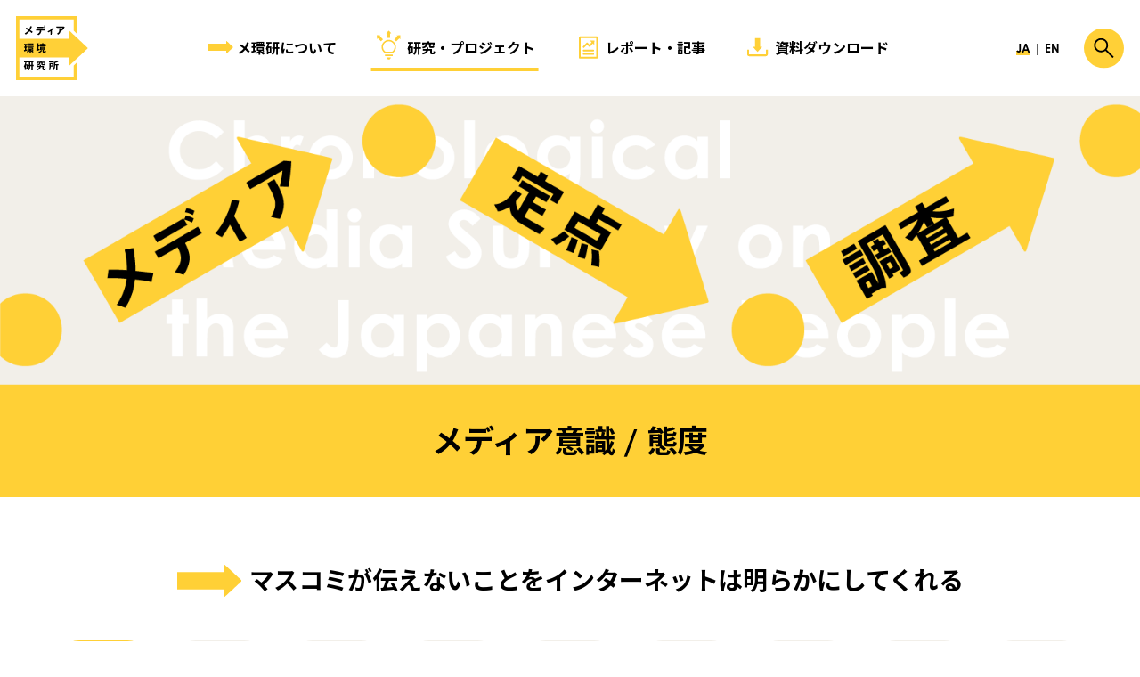

--- FILE ---
content_type: text/html; charset=UTF-8
request_url: https://mekanken.com/projects/media-survey/5503/
body_size: 14733
content:
<!DOCTYPE html>
<html lang="ja">
<head>
    <meta charset="UTF-8" >
    <meta name="viewport" content="width=device-width" >
    <title>マスコミが伝えないことをインターネットは明らかにしてくれる | メディア環境研究所｜博報堂</title>
    <meta property="og:title" content="マスコミが伝えないことをインターネットは明らかにしてくれる | メディア環境研究所｜博報堂" >
    <meta property="og:site_name" content="メディア環境研究所｜博報堂" >
    <meta property="og:type" content="article" >
    <meta property="og:url" content="https://mekanken.com/projects/media-survey/5503/">
    <meta name="description" content="" >
    <meta property="og:description" content="" >
            <meta property="og:image" content="https://mekanken.com/cms/wp-content/themes/mekanken/img/og-image-survey.png" >
        <link rel="stylesheet" href="https://mekanken.com/cms/wp-content/themes/mekanken/css/main.css?v=241219">
    <link rel="stylesheet" href="https://use.typekit.net/fjz2lcl.css">
    <link rel="preconnect" href="https://fonts.googleapis.com">
    <link rel="preconnect" href="https://fonts.gstatic.com" crossorigin>
    <link href="https://fonts.googleapis.com/css2?family=Noto+Sans+JP:wght@400;700&display=swap" rel="stylesheet">
    <meta name="twitter:card" content="summary_large_image">
<meta name='robots' content='max-image-preview:large' />
	<style>img:is([sizes="auto" i], [sizes^="auto," i]) { contain-intrinsic-size: 3000px 1500px }</style>
	<script type="text/javascript" id="wpp-js" src="https://mekanken.com/cms/wp-content/plugins/wordpress-popular-posts/assets/js/wpp.min.js?ver=7.3.1" data-sampling="0" data-sampling-rate="100" data-api-url="https://mekanken.com/wp-json/wordpress-popular-posts" data-post-id="5503" data-token="d77198a0eb" data-lang="0" data-debug="0"></script>
<link rel='stylesheet' id='wp-block-library-css' href='https://mekanken.com/cms/wp-includes/css/dist/block-library/style.min.css?ver=6.8.3' type='text/css' media='all' />
<link rel="canonical" href="https://mekanken.com/projects/media-survey/5503/" />
            <style id="wpp-loading-animation-styles">@-webkit-keyframes bgslide{from{background-position-x:0}to{background-position-x:-200%}}@keyframes bgslide{from{background-position-x:0}to{background-position-x:-200%}}.wpp-widget-block-placeholder,.wpp-shortcode-placeholder{margin:0 auto;width:60px;height:3px;background:#dd3737;background:linear-gradient(90deg,#dd3737 0%,#571313 10%,#dd3737 100%);background-size:200% auto;border-radius:3px;-webkit-animation:bgslide 1s infinite linear;animation:bgslide 1s infinite linear}</style>
                <!-- Google Tag Manager -->
            <script>(function(w,d,s,l,i){w[l]=w[l]||[];w[l].push({'gtm.start':
    new Date().getTime(),event:'gtm.js'});var f=d.getElementsByTagName(s)[0],
    j=d.createElement(s),dl=l!='dataLayer'?'&l='+l:'';j.async=true;j.src=
    'https://www.googletagmanager.com/gtm.js?id='+i+dl;f.parentNode.insertBefore(j,f);
    })(window,document,'script','dataLayer','GTM-MPKRTS9');</script>
    <!-- End Google Tag Manager -->

    <!-- SMP Tracking Tag Ver 3 -->
    <script type="text/javascript">
    <!--
    if(typeof _cam !== 'function') {
    (function(n){
    var w = window, d = document;
    w['ShanonCAMObject'] = n, w[n] = w[n] || function(){(w[n].q=w[n].q||[]).push(arguments)};
    w[n].date = 1*new Date();
    var e = d.createElement('script'), t = d.getElementsByTagName('script')[0];
    e.async = 1, e.type='text/javascript', e.charset='utf-8', e.src = 'https://tracker.shanon-services.com/static/js/cam3.js' + "?_=" + w[n].date;
    t.parentNode.insertBefore(e,t);
    })('_cam');

    _cam('create', 'oXfnWhOAsv-570', ['mekanken.com']);
    _cam('require', 'crossLinker');
    _cam('crossLinker:allLink', ['mekanken.com']);
    }

    _cam('send');
    //-->
    </script>
</head>

<body class="wp-singular surveys-template-default single single-surveys postid-5503 wp-theme-mekanken singular">
                <!-- Google Tag Manager (noscript) -->
        <noscript><iframe src="https://www.googletagmanager.com/ns.html?id=GTM-MPKRTS9" height="0" width="0" style="display:none;visibility:hidden"></iframe></noscript>
        <!-- End Google Tag Manager (noscript) -->
    
    <header id="site-header">
        <h1 class="site-ttl">
            <a href="/">
                <img src="https://mekanken.com/cms/wp-content/themes/mekanken/img/logo.svg" alt="メディア環境研究所｜博報堂" class="full">
                <img src="https://mekanken.com/cms/wp-content/themes/mekanken/img/logo-short.svg" alt="メ環研" class="short">
            </a>
        </h1>
        <nav id="gnav">
            <ul class="main">
                <li class="about">
                    <a href="/about/" >メ環研について</a>
                </li>
                <li class="projects">
                    <a href="/projects/" class="current">研究・プロジェクト</a>
                </li>
                <li class="contents">
                    <a href="/contents/" >レポート・記事</a>
                </li>
                <li class="data">
                    <a href="/data/" >資料ダウンロード</a>
                </li>
            </ul>
            <div id="search">
                <form role="search" method="get" id="searchform" class="searchform" action="https://mekanken.com/">
                    <div class="searchform-inner">
                        <label class="screen-reader-text" for="s"></label>
                        <input type="text" value="" name="s" id="s" placeholder="検索ワードを入力" autocomplete="off">
                    </div>
                </form>
                <div id="search-close" class="pc">
                    <a href="#"><img src="https://mekanken.com/cms/wp-content/themes/mekanken/img/icon-close.svg" alt="閉じる"></a>
                </div>
            </div>
            <ul class="lang">
                <li class="ja"><span>JA</span></li>
                <li class="en"><a href="/en/">EN</a></li>
            </ul>
            <div id="gnav-close" class="sp">
                <a href="#"><img src="https://mekanken.com/cms/wp-content/themes/mekanken/img/icon-close.svg" alt="閉じる"></a>
            </div>
        </nav>
        <div id="search-show" class="pc">
            <a href="#"><img src="https://mekanken.com/cms/wp-content/themes/mekanken/img/icon-search.svg" alt="検索する"></a>
        </div>
        <div class="sp-ttl sp">
                            メ環研
             
        </div>
        <div id="show-nav" class="sp">
            <a href="#"><img src="https://mekanken.com/cms/wp-content/themes/mekanken/img/icon-menu.svg" alt="メニュー"></a>
        </div>
    
    </header>

<main id="page-wrapper" class="single-surveys">

    
    <article id="survey">
        <header id="survey-header">
            <div class="eyecatch">
				<a href="/projects/media-survey/">
                	<img src="https://mekanken.com/cms/wp-content/themes/mekanken/img/survey-header.png" alt="メディア定点調査" class="pc">
                	<img src="https://mekanken.com/cms/wp-content/themes/mekanken/img/survey-header-sp.png" alt="メディア定点調査" class="sp">
				</a>
            </div>
			<div class="ttls row">
				<h1 class="survey-ttl align-c">
				<a href="https://mekanken.com/projects/media-survey/media-attitude/">メディア意識 / 態度</a>				</h1>
			</div>
        </header>
		<div class="survey-content">
			<h2 class="survey-content-ttl"><span id="survey-ttl">マスコミが伝えないことをインターネットは明らかにしてくれる</span></h2>
						<div id="genage-tgl">
				<ul class="tgl-btns">
					<li><a href="#" data-target="全体" class="on">全体</a></li>
					<li><a href="#" data-target="男性計">男性</a></li>
					<li><a href="#" data-target="女性計">女性</a></li>
					<li><a href="#" data-target="10代">10代</a></li>
					<li><a href="#" data-target="20代">20代</a></li>
					<li><a href="#" data-target="30代">30代</a></li>
					<li><a href="#" data-target="40代">40代</a></li>
					<li><a href="#" data-target="50代">50代</a></li>
					<li><a href="#" data-target="60代">60代</a></li>
				</ul>
			</div>
			
			<div class="chart-container">
				<canvas id="survey-chart"></canvas>
			</div>

			
									<div class="btns">
				<div class="btn dl"><a href="#" id="dl-chart-as-img">画像をダウンロード</a></div>
				<div class="btn dl"><a href="https://mekanken.com/cms/wp-content/uploads/2023/07/5fbf73cfdd1bb384269fa21361f0c87f-2.csv" target="_blank" id="dl-csv">CSVをダウンロード</a></div>
			</div>
			<div class="btn gray center"><a href="/projects/media-survey/media-attitude/">一覧へ戻る</a></div>
			    	</div>
		
    	
<aside class="related-surveys">
    <ul class="survey-dl-list">
        <li >
            <a href="/projects/media-survey/media-image/">
                <div class="thumb">
                    <img src="https://mekanken.com/cms/wp-content/themes/mekanken/img/survey-thumb-image.png" alt="メディアイメージ" class="on">
                    <img src="https://mekanken.com/cms/wp-content/themes/mekanken/img/survey-thumb-image_off.png" alt="メディアイメージ" class="off">
                </div>
                <h3 class="ttl">メディアイメージ</h3>
                                    
            </a>
        </li>
        <li >
            <a href="/projects/media-survey/media-contact/">
                <div class="thumb">
                    <img src="https://mekanken.com/cms/wp-content/themes/mekanken/img/survey-thumb-contact.png" alt="メディア接触時間" class="on">
                    <img src="https://mekanken.com/cms/wp-content/themes/mekanken/img/survey-thumb-contact_off.png" alt="メディア接触時間" class="off">
                </div>
                <h3 class="ttl">メディア接触時間</h3>
                            </a>
        </li>
        <li >
            <a href="/projects/media-survey/media-utilization/">
                <div class="thumb">
                    <img src="https://mekanken.com/cms/wp-content/themes/mekanken/img/survey-thumb-utilization.png" alt="メディア利用実態" class="on">
                    <img src="https://mekanken.com/cms/wp-content/themes/mekanken/img/survey-thumb-utilization_off.png" alt="メディア利用実態" class="off">
                </div>
                <h3 class="ttl">メディア利用実態</h3>
                            </a>
        </li>
        <li class="on">
            <a href="/projects/media-survey/media-attitude/">
                <div class="thumb">
                    <img src="https://mekanken.com/cms/wp-content/themes/mekanken/img/survey-thumb-attitude.png" alt="メディア意識/態度" class="on">
                    <img src="https://mekanken.com/cms/wp-content/themes/mekanken/img/survey-thumb-attitude_off.png" alt="メディア意識/態度" class="off">
                </div>
                <h3 class="ttl">メディア意識 / 態度</h3>
                            </a>
        </li>
        <li >
            <a href="/projects/media-survey/media-usage/">
                <div class="thumb">
                    <img src="https://mekanken.com/cms/wp-content/themes/mekanken/img/survey-thumb-usage.png" alt="メディアサービス利用/デバイス所有" class="on">
                    <img src="https://mekanken.com/cms/wp-content/themes/mekanken/img/survey-thumb-usage_off.png" alt="メディアサービス利用/デバイス所有" class="off">
                </div>
                <h3 class="ttl">メディアサービス利用 / デバイス所有</h3>
                            </a>
        </li>
    </ul>
</aside>

<footer id="survey-footer">
    <div class="survey-excel-dl">
        <h2 class="survey-footer-ttl"><span>時系列表ダウンロード</span></h2>
        <p>メディア定点調査の時系列分析用データ（Excelファイル）のダウンロードはこちらから。<br class="pc">「全体」「性別」「年代別」のより詳しい分析にご利用いただけます。</p>
        <div class="btn center"><a href="/data/4904/">ダウンロード</a></div>
        <div class="footnote">※<a href="https://mekanken.com/projects/media-survey/media-contact/">メディア接触時間</a>のデータについては、「CSVをダウンロード」よりご利用ください。</div>
    </div>
</footer>

	</article>




<script>
let csv = new XMLHttpRequest();
csv.open("GET", "https://mekanken.com/cms/wp-content/uploads/2023/07/5fbf73cfdd1bb384269fa21361f0c87f-2.csv", false);
try {
  csv.send(null);
} catch (err) {
  console.log(err);
}
</script>


    
</main>

<footer id="site-footer">
    <div class="footer-nl">
        <div class="row">
            <div class="col grid1of3">
                <div class="nl-ttl"><span>メ環研’s EYE</span></div>
            </div>
            <div class="col grid2of3">
                <p>「メ環研’s EYE」は、メディア環境研究所の研究員が目にした、<br class="pc">メディアや情報環境に関する最新情報や見立てをご紹介するニュースレターです。</p>
            </div>
        </div>
        <div class="btn white small center">
            <a href="https://members.mekanken.com/public/application/add/164" target="_blank" data-gtm="フッター, click, ニュースレター登録">無料購読はこちら</a>
        </div>
    </div>
    <div class="footer-corp row">
        <div class="hdy col grid1of3">
            <a href="https://www.hakuhodo.co.jp/" target="_blank"><img src="https://mekanken.com/cms/wp-content/themes/mekanken/img/logo-hakuhodo.svg" alt="博報堂"></a>
        </div>
        <div class="policy col grid1of3">
            <a href="https://www.hakuhodo.co.jp/terms/" target="_blank" rel="noopner noreferrer">利用規約</a>
        </div>
        <div class="copyright">© Hakuhodo Inc. All rights reserved.</div>
     <div id="scrolltop"></div>
    </div>
</footer>

<script src="https://mekanken.com/cms/wp-content/themes/mekanken/js/main-min.js?107402741"></script>

<script type="speculationrules">
{"prefetch":[{"source":"document","where":{"and":[{"href_matches":"\/*"},{"not":{"href_matches":["\/cms\/wp-*.php","\/cms\/wp-admin\/*","\/cms\/wp-content\/uploads\/*","\/cms\/wp-content\/*","\/cms\/wp-content\/plugins\/*","\/cms\/wp-content\/themes\/mekanken\/*","\/*\\?(.+)"]}},{"not":{"selector_matches":"a[rel~=\"nofollow\"]"}},{"not":{"selector_matches":".no-prefetch, .no-prefetch a"}}]},"eagerness":"conservative"}]}
</script>
</body>
</html>


--- FILE ---
content_type: text/css
request_url: https://mekanken.com/cms/wp-content/themes/mekanken/css/main.css?v=241219
body_size: 112358
content:
/*! normalize.css v8.0.1 | MIT License | github.com/necolas/normalize.css */html{line-height:1.15;-webkit-text-size-adjust:100%}body{margin:0}main{display:block}h1{font-size:2em;margin:.67em 0}hr{box-sizing:content-box;height:0;overflow:visible}pre{font-family:monospace,monospace;font-size:1em}a{background-color:rgba(0,0,0,0)}abbr[title]{border-bottom:none;text-decoration:underline;text-decoration:underline dotted}b,strong{font-weight:bolder}code,kbd,samp{font-family:monospace,monospace;font-size:1em}small{font-size:80%}sub,sup{font-size:75%;line-height:0;position:relative;vertical-align:baseline}sub{bottom:-0.25em}sup{top:-0.5em}img{border-style:none}button,input,optgroup,select,textarea{font-family:inherit;font-size:100%;line-height:1.15;margin:0}button,input{overflow:visible}button,select{text-transform:none}button,[type=button],[type=reset],[type=submit]{-webkit-appearance:button}button::-moz-focus-inner,[type=button]::-moz-focus-inner,[type=reset]::-moz-focus-inner,[type=submit]::-moz-focus-inner{border-style:none;padding:0}button:-moz-focusring,[type=button]:-moz-focusring,[type=reset]:-moz-focusring,[type=submit]:-moz-focusring{outline:1px dotted ButtonText}fieldset{padding:.35em .75em .625em}legend{box-sizing:border-box;color:inherit;display:table;max-width:100%;padding:0;white-space:normal}progress{vertical-align:baseline}textarea{overflow:auto}[type=checkbox],[type=radio]{box-sizing:border-box;padding:0}[type=number]::-webkit-inner-spin-button,[type=number]::-webkit-outer-spin-button{height:auto}[type=search]{-webkit-appearance:textfield;outline-offset:-2px}[type=search]::-webkit-search-decoration{-webkit-appearance:none}::-webkit-file-upload-button{-webkit-appearance:button;font:inherit}details{display:block}summary{display:list-item}template{display:none}[hidden]{display:none}@keyframes mv-marquee-contents{from{background-position:0 center}to{background-position:100% center}}@keyframes marquee{from{transform:translateX(100vw)}to{transform:translateX(-100%)}}@keyframes showarrow{from{opacity:0;transform:rotate(-30deg) translate(-54px)}to{opacity:1;transform:rotate(-30deg) translate(0, 0)}}html{color:#000;font-size:18px;line-height:36px}@media only screen and (max-width: 640px){html{font-size:14px;line-height:2}}*,body{font-family:century-gothic,"Noto Sans JP",sans-serif}h1,h2,h3,h4,h5,h6{font-weight:400}.caps{letter-spacing:.08em}.bold,#news-archive .news-archive-ttl,.survey-dl-list .ttl,ul.tgl-btns a,.wpcf7-not-valid-tip,.wpcf7 form .wpcf7-response-output,#data-modal dl.data-dl-form dt,#data-header .meta,ul.data-list li .ttl,.data-ext,#contents-table,#contents-header .meta,#news-header .meta,#general-header .meta,ul.contents-list li .ttl,.tags,#sidebar .search .search-ttl,#sidebar .nav-block-ttl,article#project-single .survey-outline .ttl,#about-content .history-list dt,#about-sidebar h1,#about-sidebar a,.pagination,.wyswyg .wp-block-interview .interview-q,.wyswyg ol li:before,.wyswyg p em,.wyswyg p strong,#rec-slider .meta .cats a,#top-contents .popular-posts .contents-list li:before,#top-mv .post .meta .cats a,#top-mv .post .info .ttl,#search .searchform-inner input[type=text],#gnav,#site-header .sp-ttl,.btn.exsmall,.btn.small,input[type=submit],input[type=text],input[type=email],input[type=tel],input[type=number],input[type=date],input[type=password],input[type=search],input[type=url],select,.h4,#survey .survey-content .survey-q,#data-modal #data-dl-submit #data-submit,.members-list .name,#about-content.members .members-ttl,.wyswyg .wp-block-profile .profile-block .name,.wyswyg h3,#top-pj.top-sec #pj-slider .ttl,.top-sec .top-sec-subttl,.btn,.wyswyg .wp-block-buttons .wp-block-button,.h3,#survey-footer .survey-footer-ttl,#survey .survey-content .survey-list .data span,#survey .survey-content .survey-content-ttl,#data-modal .data-modal-ttl,.pj-list li .ttl,#about-content.members .members-ttl-l,#about-content.contact .contact-ttl,.wyswyg h2,.related-pages .related-pages-ttl,.post-type-archive-members .article-list-ttl,.post-type-archive-projects .article-list-ttl,.post-type-archive-contents .article-list-ttl,.post-type-archive-data .article-list-ttl,.tax-contents_category .article-list-ttl,.tax-contents_tag .article-list-ttl,.tax-contents_author .article-list-ttl,.tax-data_category .article-list-ttl,.tax-data_tag .article-list-ttl,#rec-slider .ttl,#top-mv .post.contents .ttl,.h2,#survey-header .ttls .survey-ttl,#page-wrapper.search .search-header h1 span,#data-header .ttl,#contents-header .ttl,#news-header .ttl,#general-header .ttl,article#project-single #project-header .ttl,#about-content.members .member-header .name,#about-content .about-tagline,.top-sec .top-sec-ttl,#top-mv .nl .ttl,#top-mv .post.data .ttl,#site-footer .footer-nl .nl-ttl,.h1{font-weight:700;-webkit-font-smoothing:antialiased;-moz-osx-font-smoothing:grayscale}.h1{font-size:41px;line-height:62px;letter-spacing:-0.025em}.h2,#survey-header .ttls .survey-ttl,#page-wrapper.search .search-header h1 span,#data-header .ttl,#contents-header .ttl,#news-header .ttl,#general-header .ttl,article#project-single #project-header .ttl,#about-content.members .member-header .name,#about-content .about-tagline,.top-sec .top-sec-ttl,#top-mv .nl .ttl,#top-mv .post.data .ttl,#site-footer .footer-nl .nl-ttl,#search .searchform-inner input[type=text]{font-size:35px;line-height:54px;letter-spacing:-0.01em}.h3,#survey-footer .survey-footer-ttl,#survey .survey-content .survey-list .data span,#survey .survey-content .survey-content-ttl,#data-modal .data-modal-ttl,.pj-list li .ttl,#about-content.members .members-ttl-l,#about-content.contact .contact-ttl,.wyswyg h2,.related-pages .related-pages-ttl,.post-type-archive-members .article-list-ttl,.post-type-archive-projects .article-list-ttl,.post-type-archive-contents .article-list-ttl,.post-type-archive-data .article-list-ttl,.tax-contents_category .article-list-ttl,.tax-contents_tag .article-list-ttl,.tax-contents_author .article-list-ttl,.tax-data_category .article-list-ttl,.tax-data_tag .article-list-ttl,#rec-slider .ttl,#top-mv .post.contents .ttl{font-size:28px;line-height:44px;letter-spacing:-0.01em}.h4,#survey .survey-content .survey-q,#data-modal #data-dl-submit #data-submit,.members-list .name,#about-content.members .members-ttl,.wyswyg .wp-block-profile .profile-block .name,.wyswyg h3,#top-pj.top-sec #pj-slider .ttl,.top-sec .top-sec-subttl,.btn,.wyswyg .wp-block-buttons .wp-block-button{font-size:22px;line-height:36px}.bodycopy,#survey .survey-content .survey-list .data span:after,#page-wrapper.search .search-header h1,#sidebar .nav-block-ttl,#site-header .sp-ttl,.btn.small,.wyswyg .wp-block-buttons .small.wp-block-button,p{font-size:18px;line-height:36px;letter-spacing:.025em}.subcopy,.news-list,#survey .survey-content .survey-list li,#survey-header .ttls .desc p,.survey-dl-list .desc,ul.tgl-btns.small a,.wpcf7-not-valid-tip,.wpcf7 form .wpcf7-response-output,#data-header .meta,ul.data-list li .ttl,#contents-table,#contents-header .meta,#news-header .meta,#general-header .meta,ul.contents-list li .ttl,.tags,#sidebar .search .search-by-year,#sidebar .search .search-by-tag,#sidebar .search .search-ttl,#sidebar .nav-list,article#project-single .survey-outline .ttl,article#project-single #project-header .year,.pj-list li .tagline,.members-list .desc,#about-content.members .member-header .en,#about-content.members .member-header .ttl,#about-sidebar h1,#about-sidebar a,.pagination,.wyswyg .wp-block-profile .profile-block .desc,.wyswyg .wp-block-table,.wyswyg blockquote cite,.wyswyg h4,.wyswyg h5,.wyswyg h6,#rec-slider .meta,#top-info,#top-mv .post .meta,#top-mv .post .info .lead,.btn.exsmall,.wyswyg .wp-block-buttons .exsmall.wp-block-button{font-size:15px;line-height:28px;letter-spacing:.025em}.caption,#annotation p,#survey-footer .footnote,#survey .related-surveys .survey-dl-list .ttl,#survey .survey-content .survey-annotation a,#data-modal .data-note,ul.data-list li .tags,ul.data-list li .meta,ul.contents-list li .tags,ul.contents-list li .meta,article#project-single .survey-outline p,.pj-list li .desc p,.members-list .en,.members-list .ttl,.wyswyg .footnote,.wyswyg .wp-block-profile .profile-block .title,.wyswyg .wp-block-chat .thumb .name,.wyswyg .wp-block-image .wp-caption-text,.wyswyg .wp-block-image .wp-element-caption,.wyswyg .wp-block-image .wp-caption-dd,.wyswyg .wp-caption .wp-caption-text,.wyswyg .wp-caption .wp-element-caption,.wyswyg .wp-caption .wp-caption-dd,#top-pj.top-sec #pj-slider .tagline,#site-footer .footer-corp,.ja-link{font-size:12px;line-height:23px}@media print,screen and (min-width: 641px){body.en{font-size:19px}body.en .h1{font-size:43px;letter-spacing:0}body.en .h2,body.en #survey-header .ttls .survey-ttl,#survey-header .ttls body.en .survey-ttl,body.en #page-wrapper.search .search-header h1 span,#page-wrapper.search .search-header h1 body.en span,body.en #data-header .ttl,#data-header body.en .ttl,body.en #contents-header .ttl,body.en #news-header .ttl,#contents-header body.en .ttl,#news-header body.en .ttl,body.en #general-header .ttl,#general-header body.en .ttl,body.en article#project-single #project-header .ttl,article#project-single #project-header body.en .ttl,body.en #about-content.members .member-header .name,#about-content.members .member-header body.en .name,body.en #about-content .about-tagline,#about-content body.en .about-tagline,body.en .top-sec .top-sec-ttl,.top-sec body.en .top-sec-ttl,body.en #top-mv .nl .ttl,#top-mv .nl body.en .ttl,body.en #top-mv .post.data .ttl,#top-mv .post.data body.en .ttl,body.en #site-footer .footer-nl .nl-ttl,#site-footer .footer-nl body.en .nl-ttl,body.en #search .searchform-inner input[type=text],#search .searchform-inner body.en input[type=text]{font-size:36px;line-height:45px;letter-spacing:0}body.en .h3,body.en #survey-footer .survey-footer-ttl,#survey-footer body.en .survey-footer-ttl,body.en #survey .survey-content .survey-list .data span,#survey .survey-content .survey-list .data body.en span,body.en #survey .survey-content .survey-content-ttl,#survey .survey-content body.en .survey-content-ttl,body.en #data-modal .data-modal-ttl,#data-modal body.en .data-modal-ttl,body.en .pj-list li .ttl,.pj-list li body.en .ttl,body.en #about-content.members .members-ttl-l,#about-content.members body.en .members-ttl-l,body.en #about-content.contact .contact-ttl,#about-content.contact body.en .contact-ttl,body.en .wyswyg h2,.wyswyg body.en h2,body.en .related-pages .related-pages-ttl,.related-pages body.en .related-pages-ttl,body.en .post-type-archive-members .article-list-ttl,.post-type-archive-members body.en .article-list-ttl,body.en .post-type-archive-projects .article-list-ttl,.post-type-archive-projects body.en .article-list-ttl,body.en .post-type-archive-contents .article-list-ttl,.post-type-archive-contents body.en .article-list-ttl,body.en .post-type-archive-data .article-list-ttl,.post-type-archive-data body.en .article-list-ttl,body.en .tax-contents_category .article-list-ttl,.tax-contents_category body.en .article-list-ttl,body.en .tax-contents_tag .article-list-ttl,.tax-contents_tag body.en .article-list-ttl,body.en .tax-contents_author .article-list-ttl,.tax-contents_author body.en .article-list-ttl,body.en .tax-data_category .article-list-ttl,.tax-data_category body.en .article-list-ttl,body.en .tax-data_tag .article-list-ttl,.tax-data_tag body.en .article-list-ttl,body.en #rec-slider .ttl,#rec-slider body.en .ttl,body.en #top-mv .post.contents .ttl,#top-mv .post.contents body.en .ttl{font-size:29px;letter-spacing:0}body.en .h4,body.en #survey .survey-content .survey-q,#survey .survey-content body.en .survey-q,body.en #data-modal #data-dl-submit #data-submit,#data-modal #data-dl-submit body.en #data-submit,body.en .members-list .name,.members-list body.en .name,body.en #about-content.members .members-ttl,#about-content.members body.en .members-ttl,body.en .wyswyg .wp-block-profile .profile-block .name,.wyswyg .wp-block-profile .profile-block body.en .name,body.en .wyswyg h3,.wyswyg body.en h3,body.en #top-pj.top-sec #pj-slider .ttl,#top-pj.top-sec #pj-slider body.en .ttl,body.en .top-sec .top-sec-subttl,.top-sec body.en .top-sec-subttl,body.en .btn,body.en .wyswyg .wp-block-buttons .wp-block-button,.wyswyg .wp-block-buttons body.en .wp-block-button{font-size:23px}body.en .bodycopy,body.en #survey .survey-content .survey-list .data span:after,#survey .survey-content .survey-list .data body.en span:after,body.en #page-wrapper.search .search-header h1,#page-wrapper.search .search-header body.en h1,body.en #sidebar .nav-block-ttl,#sidebar body.en .nav-block-ttl,body.en #site-header .sp-ttl,#site-header body.en .sp-ttl,body.en .btn.small,body.en .wyswyg .wp-block-buttons .small.wp-block-button,.wyswyg .wp-block-buttons body.en .small.wp-block-button,body.en p{font-size:19px;letter-spacing:.02em;text-align:left}body.en .subcopy,body.en .news-list,body.en #survey .survey-content .survey-list li,#survey .survey-content .survey-list body.en li,body.en #survey-header .ttls .desc p,#survey-header .ttls .desc body.en p,body.en .survey-dl-list .desc,.survey-dl-list body.en .desc,body.en ul.tgl-btns.small a,ul.tgl-btns.small body.en a,body.en .wpcf7-not-valid-tip,body.en .wpcf7 form .wpcf7-response-output,.wpcf7 form body.en .wpcf7-response-output,body.en #data-header .meta,#data-header body.en .meta,body.en ul.data-list li .ttl,ul.data-list li body.en .ttl,body.en #contents-table,body.en #contents-header .meta,body.en #news-header .meta,#contents-header body.en .meta,#news-header body.en .meta,body.en #general-header .meta,#general-header body.en .meta,body.en ul.contents-list li .ttl,ul.contents-list li body.en .ttl,body.en .tags,body.en #sidebar .search .search-by-year,#sidebar .search body.en .search-by-year,body.en #sidebar .search .search-by-tag,#sidebar .search body.en .search-by-tag,body.en #sidebar .search .search-ttl,#sidebar .search body.en .search-ttl,body.en #sidebar .nav-list,#sidebar body.en .nav-list,body.en article#project-single .survey-outline .ttl,article#project-single .survey-outline body.en .ttl,body.en article#project-single #project-header .year,article#project-single #project-header body.en .year,body.en .pj-list li .tagline,.pj-list li body.en .tagline,body.en .members-list .desc,.members-list body.en .desc,body.en #about-content.members .member-header .en,#about-content.members .member-header body.en .en,body.en #about-content.members .member-header .ttl,#about-content.members .member-header body.en .ttl,body.en #about-sidebar h1,#about-sidebar body.en h1,body.en #about-sidebar a,#about-sidebar body.en a,body.en .pagination,body.en .wyswyg .wp-block-profile .profile-block .desc,.wyswyg .wp-block-profile .profile-block body.en .desc,body.en .wyswyg .wp-block-table,.wyswyg body.en .wp-block-table,body.en .wyswyg blockquote cite,.wyswyg blockquote body.en cite,body.en .wyswyg h4,.wyswyg body.en h4,body.en .wyswyg h5,.wyswyg body.en h5,body.en .wyswyg h6,.wyswyg body.en h6,body.en #rec-slider .meta,#rec-slider body.en .meta,body.en #top-info,body.en #top-mv .post .meta,#top-mv .post body.en .meta,body.en #top-mv .post .info .lead,#top-mv .post .info body.en .lead,body.en .btn.exsmall,body.en .wyswyg .wp-block-buttons .exsmall.wp-block-button,.wyswyg .wp-block-buttons body.en .exsmall.wp-block-button{font-size:16px}body.en .caption,body.en #annotation p,#annotation body.en p,body.en #survey-footer .footnote,#survey-footer body.en .footnote,body.en #survey .related-surveys .survey-dl-list .ttl,#survey .related-surveys .survey-dl-list body.en .ttl,body.en #survey .survey-content .survey-annotation a,#survey .survey-content .survey-annotation body.en a,body.en #data-modal .data-note,#data-modal body.en .data-note,body.en ul.data-list li .tags,ul.data-list li body.en .tags,body.en ul.data-list li .meta,ul.data-list li body.en .meta,body.en ul.contents-list li .tags,ul.contents-list li body.en .tags,body.en ul.contents-list li .meta,ul.contents-list li body.en .meta,body.en article#project-single .survey-outline p,article#project-single .survey-outline body.en p,body.en .pj-list li .desc p,.pj-list li .desc body.en p,body.en .members-list .en,.members-list body.en .en,body.en .members-list .ttl,.members-list body.en .ttl,body.en .wyswyg .footnote,.wyswyg body.en .footnote,body.en .wyswyg .wp-block-profile .profile-block .title,.wyswyg .wp-block-profile .profile-block body.en .title,body.en .wyswyg .wp-block-chat .thumb .name,.wyswyg .wp-block-chat .thumb body.en .name,body.en .wyswyg .wp-block-image .wp-caption-text,.wyswyg .wp-block-image body.en .wp-caption-text,body.en .wyswyg .wp-block-image .wp-element-caption,.wyswyg .wp-block-image body.en .wp-element-caption,body.en .wyswyg .wp-block-image .wp-caption-dd,.wyswyg .wp-block-image body.en .wp-caption-dd,body.en .wyswyg .wp-caption .wp-caption-text,.wyswyg .wp-caption body.en .wp-caption-text,body.en .wyswyg .wp-caption .wp-element-caption,.wyswyg .wp-caption body.en .wp-element-caption,body.en .wyswyg .wp-caption .wp-caption-dd,.wyswyg .wp-caption body.en .wp-caption-dd,body.en #top-pj.top-sec #pj-slider .tagline,#top-pj.top-sec #pj-slider body.en .tagline,body.en #site-footer .footer-corp,#site-footer body.en .footer-corp,body.en .ja-link{font-size:13px}}@media only screen and (max-width: 640px){.h1{font-size:28px;line-height:1.285}.h2,#survey-header .ttls .survey-ttl,#page-wrapper.search .search-header h1 span,#data-header .ttl,#contents-header .ttl,#news-header .ttl,#general-header .ttl,article#project-single #project-header .ttl,#about-content.members .member-header .name,#about-content .about-tagline,.top-sec .top-sec-ttl,#top-mv .nl .ttl,#top-mv .post.data .ttl,#site-footer .footer-nl .nl-ttl,#search .searchform-inner input[type=text]{font-size:23px;line-height:1.4;letter-spacing:.01em}.h3,#survey-footer .survey-footer-ttl,#survey .survey-content .survey-list .data span,#survey .survey-content .survey-content-ttl,#data-modal .data-modal-ttl,.pj-list li .ttl,#about-content.members .members-ttl-l,#about-content.contact .contact-ttl,.wyswyg h2,.related-pages .related-pages-ttl,.post-type-archive-members .article-list-ttl,.post-type-archive-projects .article-list-ttl,.post-type-archive-contents .article-list-ttl,.post-type-archive-data .article-list-ttl,.tax-contents_category .article-list-ttl,.tax-contents_tag .article-list-ttl,.tax-contents_author .article-list-ttl,.tax-data_category .article-list-ttl,.tax-data_tag .article-list-ttl,#rec-slider .ttl,#top-mv .post.contents .ttl{font-size:21px;line-height:1.52;letter-spacing:.01em}.h4,#survey .survey-content .survey-q,#data-modal #data-dl-submit #data-submit,.members-list .name,#about-content.members .members-ttl,.wyswyg .wp-block-profile .profile-block .name,.wyswyg h3,#top-pj.top-sec #pj-slider .ttl,.top-sec .top-sec-subttl,.btn,.wyswyg .wp-block-buttons .wp-block-button{font-size:16px;line-height:1.6}.bodycopy,#survey .survey-content .survey-list .data span:after,#page-wrapper.search .search-header h1,#sidebar .nav-block-ttl,#site-header .sp-ttl,.btn.small,.wyswyg .wp-block-buttons .small.wp-block-button,p,.subcopy,.news-list,#survey .survey-content .survey-list li,#survey-header .ttls .desc p,.survey-dl-list .desc,ul.tgl-btns.small a,.wpcf7-not-valid-tip,.wpcf7 form .wpcf7-response-output,#data-header .meta,ul.data-list li .ttl,#contents-table,#contents-header .meta,#news-header .meta,#general-header .meta,ul.contents-list li .ttl,.tags,#sidebar .search .search-by-year,#sidebar .search .search-by-tag,#sidebar .search .search-ttl,#sidebar .nav-list,article#project-single .survey-outline .ttl,article#project-single #project-header .year,.pj-list li .tagline,.members-list .desc,#about-content.members .member-header .en,#about-content.members .member-header .ttl,#about-sidebar h1,#about-sidebar a,.pagination,.wyswyg .wp-block-profile .profile-block .desc,.wyswyg .wp-block-table,.wyswyg blockquote cite,.wyswyg h4,.wyswyg h5,.wyswyg h6,#rec-slider .meta,#top-info,#top-mv .post .meta,#top-mv .post .info .lead,.btn.exsmall,.wyswyg .wp-block-buttons .exsmall.wp-block-button{font-size:14px;line-height:2}.caption,#annotation p,#survey-footer .footnote,#survey .related-surveys .survey-dl-list .ttl,#survey .survey-content .survey-annotation a,#data-modal .data-note,ul.data-list li .tags,ul.data-list li .meta,ul.contents-list li .tags,ul.contents-list li .meta,article#project-single .survey-outline p,.pj-list li .desc p,.members-list .en,.members-list .ttl,.wyswyg .footnote,.wyswyg .wp-block-profile .profile-block .title,.wyswyg .wp-block-chat .thumb .name,.wyswyg .wp-block-image .wp-caption-text,.wyswyg .wp-block-image .wp-element-caption,.wyswyg .wp-block-image .wp-caption-dd,.wyswyg .wp-caption .wp-caption-text,.wyswyg .wp-caption .wp-element-caption,.wyswyg .wp-caption .wp-caption-dd,#top-pj.top-sec #pj-slider .tagline,#site-footer .footer-corp,.ja-link{font-size:12px;line-height:1.75}body.en{font-size:14px}body.en .h1,body.en .h2,body.en #survey-header .ttls .survey-ttl,#survey-header .ttls body.en .survey-ttl,body.en #page-wrapper.search .search-header h1 span,#page-wrapper.search .search-header h1 body.en span,body.en #data-header .ttl,#data-header body.en .ttl,body.en #contents-header .ttl,body.en #news-header .ttl,#contents-header body.en .ttl,#news-header body.en .ttl,body.en #general-header .ttl,#general-header body.en .ttl,body.en article#project-single #project-header .ttl,article#project-single #project-header body.en .ttl,body.en #about-content.members .member-header .name,#about-content.members .member-header body.en .name,body.en #about-content .about-tagline,#about-content body.en .about-tagline,body.en .top-sec .top-sec-ttl,.top-sec body.en .top-sec-ttl,body.en #top-mv .nl .ttl,#top-mv .nl body.en .ttl,body.en #top-mv .post.data .ttl,#top-mv .post.data body.en .ttl,body.en #site-footer .footer-nl .nl-ttl,#site-footer .footer-nl body.en .nl-ttl,body.en #search .searchform-inner input[type=text],#search .searchform-inner body.en input[type=text],body.en .h3,body.en #survey-footer .survey-footer-ttl,#survey-footer body.en .survey-footer-ttl,body.en #survey .survey-content .survey-list .data span,#survey .survey-content .survey-list .data body.en span,body.en #survey .survey-content .survey-content-ttl,#survey .survey-content body.en .survey-content-ttl,body.en #data-modal .data-modal-ttl,#data-modal body.en .data-modal-ttl,body.en .pj-list li .ttl,.pj-list li body.en .ttl,body.en #about-content.members .members-ttl-l,#about-content.members body.en .members-ttl-l,body.en #about-content.contact .contact-ttl,#about-content.contact body.en .contact-ttl,body.en .wyswyg h2,.wyswyg body.en h2,body.en .related-pages .related-pages-ttl,.related-pages body.en .related-pages-ttl,body.en .post-type-archive-members .article-list-ttl,.post-type-archive-members body.en .article-list-ttl,body.en .post-type-archive-projects .article-list-ttl,.post-type-archive-projects body.en .article-list-ttl,body.en .post-type-archive-contents .article-list-ttl,.post-type-archive-contents body.en .article-list-ttl,body.en .post-type-archive-data .article-list-ttl,.post-type-archive-data body.en .article-list-ttl,body.en .tax-contents_category .article-list-ttl,.tax-contents_category body.en .article-list-ttl,body.en .tax-contents_tag .article-list-ttl,.tax-contents_tag body.en .article-list-ttl,body.en .tax-contents_author .article-list-ttl,.tax-contents_author body.en .article-list-ttl,body.en .tax-data_category .article-list-ttl,.tax-data_category body.en .article-list-ttl,body.en .tax-data_tag .article-list-ttl,.tax-data_tag body.en .article-list-ttl,body.en #rec-slider .ttl,#rec-slider body.en .ttl,body.en #top-mv .post.contents .ttl,#top-mv .post.contents body.en .ttl,body.en .h4,body.en #survey .survey-content .survey-q,#survey .survey-content body.en .survey-q,body.en #data-modal #data-dl-submit #data-submit,#data-modal #data-dl-submit body.en #data-submit,body.en .members-list .name,.members-list body.en .name,body.en #about-content.members .members-ttl,#about-content.members body.en .members-ttl,body.en .wyswyg .wp-block-profile .profile-block .name,.wyswyg .wp-block-profile .profile-block body.en .name,body.en .wyswyg h3,.wyswyg body.en h3,body.en #top-pj.top-sec #pj-slider .ttl,#top-pj.top-sec #pj-slider body.en .ttl,body.en .top-sec .top-sec-subttl,.top-sec body.en .top-sec-subttl,body.en .btn,body.en .wyswyg .wp-block-buttons .wp-block-button,.wyswyg .wp-block-buttons body.en .wp-block-button{line-height:1.25}body.en .bodycopy,body.en #survey .survey-content .survey-list .data span:after,#survey .survey-content .survey-list .data body.en span:after,body.en #page-wrapper.search .search-header h1,#page-wrapper.search .search-header body.en h1,body.en #sidebar .nav-block-ttl,#sidebar body.en .nav-block-ttl,body.en #site-header .sp-ttl,#site-header body.en .sp-ttl,body.en .btn.small,body.en .wyswyg .wp-block-buttons .small.wp-block-button,.wyswyg .wp-block-buttons body.en .small.wp-block-button,body.en p{font-size:14px;line-height:1.6}body.en .subcopy,body.en .news-list,body.en #survey .survey-content .survey-list li,#survey .survey-content .survey-list body.en li,body.en #survey-header .ttls .desc p,#survey-header .ttls .desc body.en p,body.en .survey-dl-list .desc,.survey-dl-list body.en .desc,body.en ul.tgl-btns.small a,ul.tgl-btns.small body.en a,body.en .wpcf7-not-valid-tip,body.en .wpcf7 form .wpcf7-response-output,.wpcf7 form body.en .wpcf7-response-output,body.en #data-header .meta,#data-header body.en .meta,body.en ul.data-list li .ttl,ul.data-list li body.en .ttl,body.en #contents-table,body.en #contents-header .meta,body.en #news-header .meta,#contents-header body.en .meta,#news-header body.en .meta,body.en #general-header .meta,#general-header body.en .meta,body.en ul.contents-list li .ttl,ul.contents-list li body.en .ttl,body.en .tags,body.en #sidebar .search .search-by-year,#sidebar .search body.en .search-by-year,body.en #sidebar .search .search-by-tag,#sidebar .search body.en .search-by-tag,body.en #sidebar .search .search-ttl,#sidebar .search body.en .search-ttl,body.en #sidebar .nav-list,#sidebar body.en .nav-list,body.en article#project-single .survey-outline .ttl,article#project-single .survey-outline body.en .ttl,body.en article#project-single #project-header .year,article#project-single #project-header body.en .year,body.en .pj-list li .tagline,.pj-list li body.en .tagline,body.en .members-list .desc,.members-list body.en .desc,body.en #about-content.members .member-header .en,#about-content.members .member-header body.en .en,body.en #about-content.members .member-header .ttl,#about-content.members .member-header body.en .ttl,body.en #about-sidebar h1,#about-sidebar body.en h1,body.en #about-sidebar a,#about-sidebar body.en a,body.en .pagination,body.en .wyswyg .wp-block-profile .profile-block .desc,.wyswyg .wp-block-profile .profile-block body.en .desc,body.en .wyswyg .wp-block-table,.wyswyg body.en .wp-block-table,body.en .wyswyg blockquote cite,.wyswyg blockquote body.en cite,body.en .wyswyg h4,.wyswyg body.en h4,body.en .wyswyg h5,.wyswyg body.en h5,body.en .wyswyg h6,.wyswyg body.en h6,body.en #rec-slider .meta,#rec-slider body.en .meta,body.en #top-info,body.en #top-mv .post .meta,#top-mv .post body.en .meta,body.en #top-mv .post .info .lead,#top-mv .post .info body.en .lead,body.en .btn.exsmall,body.en .wyswyg .wp-block-buttons .exsmall.wp-block-button,.wyswyg .wp-block-buttons body.en .exsmall.wp-block-button{line-height:1.6}body.en .caption,body.en #annotation p,#annotation body.en p,body.en #survey-footer .footnote,#survey-footer body.en .footnote,body.en #survey .related-surveys .survey-dl-list .ttl,#survey .related-surveys .survey-dl-list body.en .ttl,body.en #survey .survey-content .survey-annotation a,#survey .survey-content .survey-annotation body.en a,body.en #data-modal .data-note,#data-modal body.en .data-note,body.en ul.data-list li .tags,ul.data-list li body.en .tags,body.en ul.data-list li .meta,ul.data-list li body.en .meta,body.en ul.contents-list li .tags,ul.contents-list li body.en .tags,body.en ul.contents-list li .meta,ul.contents-list li body.en .meta,body.en article#project-single .survey-outline p,article#project-single .survey-outline body.en p,body.en .pj-list li .desc p,.pj-list li .desc body.en p,body.en .members-list .en,.members-list body.en .en,body.en .members-list .ttl,.members-list body.en .ttl,body.en .wyswyg .footnote,.wyswyg body.en .footnote,body.en .wyswyg .wp-block-profile .profile-block .title,.wyswyg .wp-block-profile .profile-block body.en .title,body.en .wyswyg .wp-block-chat .thumb .name,.wyswyg .wp-block-chat .thumb body.en .name,body.en .wyswyg .wp-block-image .wp-caption-text,.wyswyg .wp-block-image body.en .wp-caption-text,body.en .wyswyg .wp-block-image .wp-element-caption,.wyswyg .wp-block-image body.en .wp-element-caption,body.en .wyswyg .wp-block-image .wp-caption-dd,.wyswyg .wp-block-image body.en .wp-caption-dd,body.en .wyswyg .wp-caption .wp-caption-text,.wyswyg .wp-caption body.en .wp-caption-text,body.en .wyswyg .wp-caption .wp-element-caption,.wyswyg .wp-caption body.en .wp-element-caption,body.en .wyswyg .wp-caption .wp-caption-dd,.wyswyg .wp-caption body.en .wp-caption-dd,body.en #top-pj.top-sec #pj-slider .tagline,#top-pj.top-sec #pj-slider body.en .tagline,body.en #site-footer .footer-corp,#site-footer body.en .footer-corp,body.en .ja-link{line-height:1.6}}@media only screen and (max-width: 374px){.h1{font-size:7.46vw}.h2,#survey-header .ttls .survey-ttl,#page-wrapper.search .search-header h1 span,#data-header .ttl,#contents-header .ttl,#news-header .ttl,#general-header .ttl,article#project-single #project-header .ttl,#about-content.members .member-header .name,#about-content .about-tagline,.top-sec .top-sec-ttl,#top-mv .nl .ttl,#top-mv .post.data .ttl,#site-footer .footer-nl .nl-ttl,#search .searchform-inner input[type=text]{font-size:6.13vw}.h3,#survey-footer .survey-footer-ttl,#survey .survey-content .survey-list .data span,#survey .survey-content .survey-content-ttl,#data-modal .data-modal-ttl,.pj-list li .ttl,#about-content.members .members-ttl-l,#about-content.contact .contact-ttl,.wyswyg h2,.related-pages .related-pages-ttl,.post-type-archive-members .article-list-ttl,.post-type-archive-projects .article-list-ttl,.post-type-archive-contents .article-list-ttl,.post-type-archive-data .article-list-ttl,.tax-contents_category .article-list-ttl,.tax-contents_tag .article-list-ttl,.tax-contents_author .article-list-ttl,.tax-data_category .article-list-ttl,.tax-data_tag .article-list-ttl,#rec-slider .ttl,#top-mv .post.contents .ttl{font-size:5.6vw}.h4,#survey .survey-content .survey-q,#data-modal #data-dl-submit #data-submit,.members-list .name,#about-content.members .members-ttl,.wyswyg .wp-block-profile .profile-block .name,.wyswyg h3,#top-pj.top-sec #pj-slider .ttl,.top-sec .top-sec-subttl,.btn,.wyswyg .wp-block-buttons .wp-block-button{font-size:4.26vw}.bodycopy,#survey .survey-content .survey-list .data span:after,#page-wrapper.search .search-header h1,#sidebar .nav-block-ttl,#site-header .sp-ttl,.btn.small,.wyswyg .wp-block-buttons .small.wp-block-button,p,.subcopy,.news-list,#survey .survey-content .survey-list li,#survey-header .ttls .desc p,.survey-dl-list .desc,ul.tgl-btns.small a,.wpcf7-not-valid-tip,.wpcf7 form .wpcf7-response-output,#data-header .meta,ul.data-list li .ttl,#contents-table,#contents-header .meta,#news-header .meta,#general-header .meta,ul.contents-list li .ttl,.tags,#sidebar .search .search-by-year,#sidebar .search .search-by-tag,#sidebar .search .search-ttl,#sidebar .nav-list,article#project-single .survey-outline .ttl,article#project-single #project-header .year,.pj-list li .tagline,.members-list .desc,#about-content.members .member-header .en,#about-content.members .member-header .ttl,#about-sidebar h1,#about-sidebar a,.pagination,.wyswyg .wp-block-profile .profile-block .desc,.wyswyg .wp-block-table,.wyswyg blockquote cite,.wyswyg h4,.wyswyg h5,.wyswyg h6,#rec-slider .meta,#top-info,#top-mv .post .meta,#top-mv .post .info .lead,.btn.exsmall,.wyswyg .wp-block-buttons .exsmall.wp-block-button{font-size:3.73vw}.caption,#annotation p,#survey-footer .footnote,#survey .related-surveys .survey-dl-list .ttl,#survey .survey-content .survey-annotation a,#data-modal .data-note,ul.data-list li .tags,ul.data-list li .meta,ul.contents-list li .tags,ul.contents-list li .meta,article#project-single .survey-outline p,.pj-list li .desc p,.members-list .en,.members-list .ttl,.wyswyg .footnote,.wyswyg .wp-block-profile .profile-block .title,.wyswyg .wp-block-chat .thumb .name,.wyswyg .wp-block-image .wp-caption-text,.wyswyg .wp-block-image .wp-element-caption,.wyswyg .wp-block-image .wp-caption-dd,.wyswyg .wp-caption .wp-caption-text,.wyswyg .wp-caption .wp-element-caption,.wyswyg .wp-caption .wp-caption-dd,#top-pj.top-sec #pj-slider .tagline,#site-footer .footer-corp,.ja-link{font-size:3.2vw}}@media print,screen and (min-width: 641px){.row .col,.survey-dl-list .col,.survey-dl-list li{float:left;margin-left:5.297%}.row .col:first-child,.survey-dl-list .col:first-child,.survey-dl-list li:first-child{margin-left:0}.row .col.grid1of3,.survey-dl-list .col.grid1of3,.survey-dl-list li{width:29.8%}.row .col.grid1of3:nth-child(3n+1),.survey-dl-list .col.grid1of3:nth-child(3n+1),.survey-dl-list li:nth-child(3n+1){clear:left;margin-left:0}.row .col.grid2of3,.survey-dl-list .col.grid2of3,.survey-dl-list li.grid2of3{width:64.897%}.row .col.grid1of4,.survey-dl-list .col.grid1of4,.survey-dl-list li.grid1of4{width:21%}.row .col.grid1of4:nth-child(4n+1),.survey-dl-list .col.grid1of4:nth-child(4n+1),.survey-dl-list li.grid1of4:nth-child(4n+1){clear:left;margin-left:0}.row .col.grid2of4,.survey-dl-list .col.grid2of4,.survey-dl-list li.grid2of4{width:47.297%}.row .col.grid2of4:nth-child(2n+1),.survey-dl-list .col.grid2of4:nth-child(2n+1),.survey-dl-list li.grid2of4:nth-child(2n+1){clear:left;margin-left:0}.row .col.grid3of4,.survey-dl-list .col.grid3of4,.survey-dl-list li.grid3of4{width:73.594%}.row .col.center,.survey-dl-list .col.center,.survey-dl-list li.center{float:none;margin-left:auto !important;margin-right:auto !important}}@media only screen and (max-width: 640px){.row .col,.survey-dl-list .col,.survey-dl-list li{margin-bottom:36px}}.mt-0{margin-top:0 !important}.mt-half{margin-top:18px !important}.mt-1{margin-top:36px !important}.mt-2{margin-top:72px !important}.mt-3{margin-top:108px !important}.mt-4{margin-top:144px !important}.mb-0{margin-bottom:0 !important}.mb-half{margin-bottom:18px !important}.mb-1{margin-bottom:36px !important}.mb-1half{margin-bottom:54px !important}.mb-2{margin-bottom:72px !important}.mb-3{margin-bottom:108px !important}.mb-4{margin-bottom:144px !important}.nomargin{margin:0 !important}.pt-0{padding-top:0 !important}.pb-0{padding-bottom:0 !important}.pb-half{padding-bottom:18px !important}.pt-half{padding-top:18px !important}.pt-1{padding-top:36px !important}.pt-1half{padding-top:54px !important}.pt-2{padding-top:72px !important}.pb-1{padding-bottom:36px !important}.pb-1half{padding-bottom:54px !important}.pb-2{padding-bottom:72px !important}audio,canvas,iframe,img,svg,video{vertical-align:middle}fieldset{border:0;margin:0;padding:0}textarea{resize:vertical}body{color:#000}@media print,screen and (min-width: 641px){body{min-width:1100px}}@media print{body{width:1100px}}h1,h2,h3,h4,h5,h6,ul,ol,dl,dt,dd,p{margin:0;list-style:none;padding:0}a:link,a:visited{color:#000}@media only screen and (max-width: 640px){a:link,a:visited{word-break:break-all}}img{line-height:1;height:auto;max-width:100%}@media print,screen and (min-width: 641px){a:hover img{opacity:.7}}input[type=text],input[type=email],input[type=tel],input[type=number],input[type=date],input[type=password],input[type=search],input[type=url],select{background:#f2efe9;border:none;border-radius:0;padding:.25em .5em;color:#000}input[type=submit]{appearance:none;-webkit-appearance:none;background:#ffd036;border:none;padding:.75em 3em;min-width:8em;border-radius:99px;color:#000}@media print,screen and (min-width: 641px){input[type=submit]:hover{opacity:.7;cursor:pointer}}select{-webkit-appearance:none;background:#f2efe9 url(../img/icon-down.svg) no-repeat 90% center;background-size:auto 30%;padding-right:1.25em;text-align:center}select::-ms-expand{display:none}::selection{background:blue;color:#fff}@media print,screen and (min-width: 641px){body .sp{display:none}}@media only screen and (max-width: 640px){body .pc{display:none}}.wrapper,#survey-footer,#survey .related-surveys,#survey .survey-content,#survey-header .ttls,#page-wrapper.search .search-header,article#project-single .survey-outline,article#project-single #project-header,.related-pages,.top-sec .top-sec-content,#top-mv .post,#site-footer .footer-corp,#site-footer .footer-nl{padding-left:2.8%;padding-right:2.8%}@media only screen and (max-width: 640px){.wrapper,#survey-footer,#survey .related-surveys,#survey .survey-content,#survey-header .ttls,#page-wrapper.search .search-header,article#project-single .survey-outline,article#project-single #project-header,.related-pages,.top-sec .top-sec-content,#top-mv .post,#site-footer .footer-corp,#site-footer .footer-nl{padding-left:6.4%;padding-right:6.4%}}.align-c{text-align:center}.btn a,.wyswyg .wp-block-buttons .wp-block-button a{display:inline-block;text-decoration:none;text-align:center;border-radius:99px;background-color:#ffd036;transition:background-color .2s;box-sizing:border-box}.btn.dl a,.wyswyg .wp-block-buttons .dl.wp-block-button a{position:relative}.btn.dl a:after,.wyswyg .wp-block-buttons .dl.wp-block-button a:after{display:block;background-image:url(../img/icon-dl.svg) !important;content:"";width:1em;height:1em;background:no-repeat center;background-size:100% auto;position:absolute;right:1em;top:50%;transform:translateY(-50%)}.btn.white a,.wyswyg .wp-block-buttons .white.wp-block-button a{background-color:#fff}.btn.gray a,.wyswyg .wp-block-buttons .gray.wp-block-button a{background-color:#f2efe9}.btn.center,.wyswyg .wp-block-buttons .center.wp-block-button{text-align:center !important}@media print,screen and (min-width: 641px){.btn a,.wyswyg .wp-block-buttons .wp-block-button a{min-width:20em;padding:.45em 2em .55em}.btn a:hover,.wyswyg .wp-block-buttons .wp-block-button a:hover{background-color:#ffe89c;color:#000 !important;background-image:none !important}.btn.small a,.wyswyg .wp-block-buttons .small.wp-block-button a{min-width:15em;padding:.23em 2em .27em}.btn.exsmall a,.wyswyg .wp-block-buttons .exsmall.wp-block-button a{min-width:5em;line-height:36px;padding:0 1em}.btn.white a:hover,.wyswyg .wp-block-buttons .white.wp-block-button a:hover{background-color:#ffe89c}.btn.gray a:hover,.wyswyg .wp-block-buttons .gray.wp-block-button a:hover{background-color:#ffd036}}@media only screen and (max-width: 640px){.btn a,.wyswyg .wp-block-buttons .wp-block-button a{width:100%;box-sizing:border-box;padding:9px 0}.btn.small a,.wyswyg .wp-block-buttons .small.wp-block-button a{width:auto;padding:3.6px 2em}.btn.exsmall a,.wyswyg .wp-block-buttons .exsmall.wp-block-button a{width:auto;padding:0 1em}}@media print,screen and (min-width: 641px){.btns{display:flex;gap:36px;justify-content:center;margin-bottom:36px}}.arrow-ttl>span,#news-archive .news-archive-ttl>span,#survey-footer .survey-footer-ttl>span,#survey .survey-content .survey-content-ttl>span,#about-content.members .members-ttl-l>span,#about-content.members .members-ttl>span,#about-content.contact .contact-ttl>span,.related-pages .related-pages-ttl>span,.post-type-archive-members .article-list-ttl>span,.post-type-archive-projects .article-list-ttl>span,.post-type-archive-contents .article-list-ttl>span,.post-type-archive-data .article-list-ttl>span,.tax-contents_category .article-list-ttl>span,.tax-contents_tag .article-list-ttl>span,.tax-contents_author .article-list-ttl>span,.tax-data_category .article-list-ttl>span,.tax-data_tag .article-list-ttl>span,.top-sec .top-sec-ttl>span,.arrow-ttl-w>span,#site-footer .footer-nl .nl-ttl>span{display:inline-block;position:relative;padding-left:81px}.arrow-ttl>span:before,#news-archive .news-archive-ttl>span:before,#survey-footer .survey-footer-ttl>span:before,#survey .survey-content .survey-content-ttl>span:before,#about-content.members .members-ttl-l>span:before,#about-content.members .members-ttl>span:before,#about-content.contact .contact-ttl>span:before,.related-pages .related-pages-ttl>span:before,.post-type-archive-members .article-list-ttl>span:before,.post-type-archive-projects .article-list-ttl>span:before,.post-type-archive-contents .article-list-ttl>span:before,.post-type-archive-data .article-list-ttl>span:before,.tax-contents_category .article-list-ttl>span:before,.tax-contents_tag .article-list-ttl>span:before,.tax-contents_author .article-list-ttl>span:before,.tax-data_category .article-list-ttl>span:before,.tax-data_tag .article-list-ttl>span:before,.top-sec .top-sec-ttl>span:before,.arrow-ttl-w>span:before,#site-footer .footer-nl .nl-ttl>span:before{content:"";display:block;position:absolute;left:0;top:50%;transform:translateY(-50%);width:72px;height:36px;background:url(../img/arrow.svg) no-repeat left center;background-size:auto 100%}@media only screen and (max-width: 640px){.arrow-ttl>span,#news-archive .news-archive-ttl>span,#survey-footer .survey-footer-ttl>span,#survey .survey-content .survey-content-ttl>span,#about-content.members .members-ttl-l>span,#about-content.members .members-ttl>span,#about-content.contact .contact-ttl>span,.related-pages .related-pages-ttl>span,.post-type-archive-members .article-list-ttl>span,.post-type-archive-projects .article-list-ttl>span,.post-type-archive-contents .article-list-ttl>span,.post-type-archive-data .article-list-ttl>span,.tax-contents_category .article-list-ttl>span,.tax-contents_tag .article-list-ttl>span,.tax-contents_author .article-list-ttl>span,.tax-data_category .article-list-ttl>span,.tax-data_tag .article-list-ttl>span,.top-sec .top-sec-ttl>span,.arrow-ttl-w>span,#site-footer .footer-nl .nl-ttl>span{padding-left:3em}.arrow-ttl>span:before,#news-archive .news-archive-ttl>span:before,#survey-footer .survey-footer-ttl>span:before,#survey .survey-content .survey-content-ttl>span:before,#about-content.members .members-ttl-l>span:before,#about-content.members .members-ttl>span:before,#about-content.contact .contact-ttl>span:before,.related-pages .related-pages-ttl>span:before,.post-type-archive-members .article-list-ttl>span:before,.post-type-archive-projects .article-list-ttl>span:before,.post-type-archive-contents .article-list-ttl>span:before,.post-type-archive-data .article-list-ttl>span:before,.tax-contents_category .article-list-ttl>span:before,.tax-contents_tag .article-list-ttl>span:before,.tax-contents_author .article-list-ttl>span:before,.tax-data_category .article-list-ttl>span:before,.tax-data_tag .article-list-ttl>span:before,.top-sec .top-sec-ttl>span:before,.arrow-ttl-w>span:before,#site-footer .footer-nl .nl-ttl>span:before{width:2.5em;height:1.25em}}.arrow-ttl-w>span:before,#site-footer .footer-nl .nl-ttl>span:before{background-image:url(../img/arrow-w.svg)}.border-y,.pj-list li .thumb a,.border-w,#rec-slider .thumb a,.border-y-thin,ul.data-list li .thumb a,ul.contents-list li .thumb a,#top-pj.top-sec #pj-slider .thumb a,#top-mv .post .thumb a{border:12px solid #ffd036;box-sizing:border-box}@media only screen and (max-width: 640px){.border-y,.pj-list li .thumb a,.border-w,#rec-slider .thumb a,.border-y-thin,ul.data-list li .thumb a,ul.contents-list li .thumb a,#top-pj.top-sec #pj-slider .thumb a,#top-mv .post .thumb a{border-width:8px}}.border-y-thin,ul.data-list li .thumb a,ul.contents-list li .thumb a,#top-pj.top-sec #pj-slider .thumb a,#top-mv .post .thumb a{border-width:8px}.border-w,#rec-slider .thumb a{border-color:#fff}.underlined,#data-header .meta .cats a,ul.data-list li .meta .cats a,#contents-header .meta .cats a,#news-header .meta .cats a,#general-header .meta .cats a,ul.contents-list li .meta .cats a,#rec-slider .meta .cats a,#top-mv .post .meta .cats a{position:relative}.underlined::after,#data-header .meta .cats a::after,ul.data-list li .meta .cats a::after,#contents-header .meta .cats a::after,#news-header .meta .cats a::after,#general-header .meta .cats a::after,ul.contents-list li .meta .cats a::after,#rec-slider .meta .cats a::after,#top-mv .post .meta .cats a::after{content:"";display:block;position:absolute;left:0;bottom:-8px;width:100%;height:4px;background-color:#ffd036}.bordered-list,.news-list,article#project-single .past-surveys ul,#about-content.members .members-links,.wyswyg ul,.wyswyg ol{border-bottom:1px solid #ffd036}.bordered-list li,.news-list li,article#project-single .past-surveys ul li,#about-content.members .members-links li,.wyswyg ul li,.wyswyg ol li{border-top:1px solid #ffd036;padding:1em 0}.bordered-list a,.news-list a,article#project-single .past-surveys ul a,#about-content.members .members-links a,.wyswyg ul a,.wyswyg ol a{text-decoration:none;display:block;position:relative;padding-right:2em}.bordered-list a:before,.news-list a:before,article#project-single .past-surveys ul a:before,#about-content.members .members-links a:before,.wyswyg ul a:before,.wyswyg ol a:before{content:"";display:block;width:1.5em;height:1.5em;background:url(../img/icon-right-round.svg) no-repeat center;background-size:100%;position:absolute;right:0;top:50%;transform:translateY(-50%);transition:right .2s}.bordered-list a[target=_blank]::before,.news-list a[target=_blank]::before,article#project-single .past-surveys ul a[target=_blank]::before,#about-content.members .members-links a[target=_blank]::before,.wyswyg ul a[target=_blank]::before,.wyswyg ol a[target=_blank]::before{background-image:url(../img/icon-newtab.svg);background-size:22px auto}.bordered-list.noicon a:before,.noicon.news-list a:before,article#project-single .past-surveys ul.noicon a:before,#about-content.members .noicon.members-links a:before,.wyswyg ul.noicon a:before,.wyswyg ol.noicon a:before{display:none}@media only screen and (min-width: 641px){.bordered-list a:hover,.news-list a:hover,article#project-single .past-surveys ul a:hover,#about-content.members .members-links a:hover,.wyswyg ul a:hover,.wyswyg ol a:hover{color:#ffd036}.bordered-list a:hover::before,.news-list a:hover::before,article#project-single .past-surveys ul a:hover::before,#about-content.members .members-links a:hover::before,.wyswyg ul a:hover::before,.wyswyg ol a:hover::before{right:-8px}}.ja-link{vertical-align:baseline;color:#8e8b80}.slider{position:relative;margin-left:auto;margin-right:auto}.slider .nav-l,.slider .nav-r{position:absolute;top:50%;transform:translateY(-50%);z-index:9;cursor:pointer}.slider .nav-l img,.slider .nav-r img{width:40px}.slider .nav-l{left:0;background:url(../img/slide-nav-l_y.svg) no-repeat center;background-size:100% auto}.slider .nav-r{right:0;background:url(../img/slide-nav-r_y.svg) no-repeat center;background-size:100% auto}.slider .nav-b{position:absolute;bottom:-36px;left:0;width:100%;text-align:center;z-index:9}.slider .nav-b div{display:inline-block;box-sizing:border-box;width:10px;height:10px;border-radius:6px;background:#f2efe9;margin:0 5px;cursor:pointer}.slider .nav-b div.on{background:#ffd036;cursor:auto}@media print,screen and (min-width: 641px){.slider .nav-l:hover img,.slider .nav-r:hover img{opacity:0}}@media only screen and (max-width: 640px){.slider .nav-l img,.slider .nav-r img{width:24px}}.slider-layer ul{position:relative}.slider-layer ul:after{content:"";display:block;padding-top:36.6%}.slider-layer ul li{position:absolute;width:100%;left:0;top:0;z-index:2;opacity:0}.slider-layer ul li.ready{z-index:3;opacity:1}.slider-layer ul li.on{opacity:1;z-index:4}@media only screen and (max-width: 640px){.slider-layer ul:after{padding-top:100%}}.clearfix:before,.members-list:before,.wyswyg .wp-block-profile .profile-block:before,.wyswyg .wp-block-chat .chat-block:before,#top-info ul:before,.row:before,.survey-dl-list:before,.clearfix:after,.members-list:after,.wyswyg .wp-block-profile .profile-block:after,.wyswyg .wp-block-chat .chat-block:after,#top-info ul:after,.row:after,.survey-dl-list:after{content:" ";display:table}.clearfix:after,.members-list:after,.wyswyg .wp-block-profile .profile-block:after,.wyswyg .wp-block-chat .chat-block:after,#top-info ul:after,.row:after,.survey-dl-list:after{clear:both}.clearfix,.members-list,.wyswyg .wp-block-profile .profile-block,.wyswyg .wp-block-chat .chat-block,#top-info ul,.row,.survey-dl-list{*zoom:1}body.modalshown{overflow:hidden}@media print,screen and (min-width: 641px){body{padding-top:108px}}@media only screen and (max-width: 640px){body{padding-top:72px}}#site-header{position:relative;position:fixed;width:100%;background:rgba(255,255,255,.95);z-index:99;left:0;top:0;transition:height .2s}#site-header .site-ttl img{vertical-align:top;width:auto}#site-header .site-ttl img.short{display:none}#site-header .sp-ttl{white-space:nowrap}@media print,screen and (min-width: 641px){#site-header{height:108px}body.scrolled #site-header{height:72px}body.scrolled #site-header .site-ttl img.full{display:none}body.scrolled #site-header .site-ttl img.short{display:inline}#site-header .site-ttl{padding:18px}#site-header .site-ttl img.full{height:72px}#site-header .site-ttl img.short{height:36px}#site-header #search-show{position:absolute;right:18px;top:50%;transform:translateY(-50%);cursor:pointer}#site-header #search-show img{width:45px}}@media only screen and (max-width: 640px){#site-header{height:72px}.menushown #site-header{z-index:100}#site-header .site-ttl{padding:12px}#site-header .site-ttl img{height:48px}#site-header .sp-ttl{position:absolute;left:50%;top:50%;transform:translate(-50%, -50%)}#site-header #show-nav{position:absolute;right:18px;top:18px}#site-header #show-nav img{width:36px}}#gnav ul{line-height:36px}#gnav a{text-decoration:none}#gnav ul.main{font-size:16px}#gnav ul.main a{position:relative;display:inline-block;padding-left:40px;padding-right:.25em}#gnav ul.main a::before{content:"";display:block;width:40px;height:40px;background:no-repeat center;background-size:100%;position:absolute;left:0;top:-2px}#gnav ul.main li.about a::before{background-image:url(../img/icon-about.svg)}#gnav ul.main li.projects a::before{background-image:url(../img/icon-projects.svg)}#gnav ul.main li.contents a::before{background-image:url(../img/icon-contents.svg)}#gnav ul.main li.data a::before{background-image:url(../img/icon-data.svg)}#gnav ul.lang{font-size:13px}#gnav ul.lang li:first-child::after{content:" | "}@media print,screen and (min-width: 641px){#gnav ul{white-space:nowrap}#gnav ul li{display:inline-block}#gnav ul.main,#gnav ul.lang{top:50%}#gnav ul.main{position:absolute;left:48%;transform:translate(-50%, -50%)}#gnav ul.main li{padding:0 1.2vw}#gnav ul.main li a::after{content:"";display:block;position:absolute;left:0;bottom:-8px;width:0;height:4px;background-color:#ffd036;transition:.15s all}#gnav ul.main a.current::after,#gnav ul.main a:hover::after{width:100%}#gnav ul.lang{position:absolute;right:90px;transform:translateY(-50%)}#gnav ul.lang span,#gnav ul.lang a:hover{background-image:linear-gradient(transparent 70%, #FFD036 0%)}body.en #gnav ul.lang{right:36px}body.en #gnav ul.main{left:50%}}@media only screen and (max-width: 640px){#gnav{display:none;position:fixed;left:0;top:0;width:100%;height:100%;z-index:99;background-color:#ffd036;overflow-y:auto;box-sizing:border-box;padding-bottom:36px;-webkit-overflow-scrolling:touch}.menushown #gnav{display:block}#gnav ul.main{text-align:center;padding-top:72px}#gnav ul.main li{margin-bottom:36px}#gnav ul.main li.about a::before{background-image:url(../img/icon-about-w.svg)}#gnav ul.main li.projects a::before{background-image:url(../img/icon-projects-w.svg)}#gnav ul.main li.contents a::before{background-image:url(../img/icon-contents-w.svg)}#gnav ul.main li.data a::before{background-image:url(../img/icon-data-w.svg)}#gnav ul.lang{text-align:center}#gnav ul.lang li{display:inline-block}#gnav ul.lang span{background-image:linear-gradient(transparent 70%, #fff 0%)}#gnav #gnav-close{position:absolute;right:18px;top:18px}#gnav #gnav-close img{width:36px}}#search{position:relative}#search .searchform-inner{background:url(../img/arrow-w.svg) no-repeat center;background-size:100% auto}#search .searchform-inner:before{content:"";display:block;padding-top:49.5%}#search .searchform-inner input[type=text]{-webkit-appearance:none;-moz-appearance:none;border:none;position:absolute;left:0;top:0;width:90%;height:100%;text-align:center;background:none;padding:0}#search .searchform-inner input[type=text]:focus{outline:none}#search #search-close{position:absolute;right:36px;top:36px}#search #search-close img{width:72px}@media print,screen and (min-width: 641px){#search{display:none;position:fixed;left:0;top:0;width:100%;height:100%;z-index:99;background-color:#ffd036}#search .searchform-inner{width:45%;position:absolute;left:55%;top:50%;transform:translate(-50%, -50%)}}@media only screen and (max-width: 640px){#search{padding-left:6.4%;padding-right:6.4%}}#site-footer .footer-nl{background:#ffd036}@media print,screen and (min-width: 641px){#site-footer .footer-nl{padding-top:54px;padding-bottom:54px}#site-footer .footer-nl .btn,#site-footer .footer-nl .wyswyg .wp-block-buttons .wp-block-button,.wyswyg .wp-block-buttons #site-footer .footer-nl .wp-block-button{margin-top:36px}}@media only screen and (max-width: 640px){#site-footer .footer-nl{padding-top:36px;padding-bottom:36px}#site-footer .footer-nl .nl-ttl{text-align:center;margin-left:-36px}}#site-footer .footer-corp{position:relative}#site-footer .footer-corp,#site-footer .footer-corp a{color:#9e9e9e;text-decoration:none}#site-footer .footer-corp .hdy img{height:27px;padding:22.5px 0;width:auto}@media print,screen and (min-width: 641px){#site-footer .footer-corp{line-height:36px}#site-footer .footer-corp .hdy{padding:36px 0}#site-footer .footer-corp .policy{padding:54px 0}#site-footer .footer-corp .policy a:hover{text-decoration:underline}#site-footer .footer-corp .copyright{position:absolute;right:2.8%;top:54px}}@media only screen and (max-width: 640px){#site-footer .footer-corp{padding-top:27px;padding-bottom:18px}#site-footer .footer-corp .hdy img{height:18px;padding:0}#site-footer .footer-corp .policy{position:absolute;right:6.4%;top:27px}#site-footer .footer-corp .copyright{font-size:10px;white-space:nowrap}}#site-footer #scrolltop{cursor:pointer;position:absolute;right:36px;top:-19px;z-index:9;width:38px;height:38px;background:url(../img/scrolltop.svg) no-repeat center;background-size:100%;opacity:0;pointer-events:none}.scrolled #site-footer #scrolltop{opacity:1;pointer-events:auto}@media print,screen and (min-width: 641px){#site-footer #scrolltop:hover{background-image:url(../img/scrolltop_hover.svg)}}@media only screen and (max-width: 640px){#site-footer #scrolltop{right:2.8%}}#top-mv li{background-color:#fff;width:100%;box-sizing:border-box}#top-mv .banner img{width:100%;vertical-align:bottom}#top-mv .post a{text-decoration:none}#top-mv .post .thumb{margin-bottom:.75em}#top-mv .post .thumb a{display:inline-block}#top-mv .post .meta{display:flex;color:#8e8b80;margin-bottom:1em}#top-mv .post .meta .cats a{margin-right:1em}#top-mv .post.contents{animation:mv-marquee-contents linear 20s infinite}#top-mv .post.contents,#top-mv .post.contents:before,#top-mv .post.contents:after{background:#fff url(../img/mv-contents-bg.svg) repeat-x;background-size:25% auto}#top-mv .post.contents:before,#top-mv .post.contents:after{content:"";display:block;width:100%;height:33%;position:absolute;left:0;z-index:-1}#top-mv .post.contents:before{top:0;animation:mv-marquee-contents linear 13s infinite}#top-mv .post.contents:after{bottom:0;animation:mv-marquee-contents linear 11s infinite}#top-mv .post.data .thumb{text-align:right}#top-mv .post.data .thumb a{position:relative}#top-mv .post.data .thumb img{width:auto;height:auto;max-width:100%;max-height:100%}#top-mv .post.data .data-bg{position:absolute;left:0;width:100%;height:50%;z-index:-1}#top-mv .post.data .data-bg .arrow{position:absolute;width:18.25vw;height:18.25vw;background:url(../img/mv-data-bg.svg) no-repeat center;background-size:100%;transition:transform .4s;will-change:transform,left}#top-mv .post.data .data-bg .arrow.rotate{transform:rotate(90deg)}#top-mv .post.data .data-bg-upper{top:0}#top-mv .post.data .data-bg-lower{top:50%}#top-mv .nl{background:#f2efe9 no-repeat center;background-size:cover}#top-mv .nl .ttl{margin-bottom:.75em}@media print,screen and (min-width: 641px){#top-mv li{height:100%;overflow:hidden}#top-mv .post,#top-mv .nl{display:flex;justify-content:center;align-items:center}#top-mv .post .thumb,#top-mv .post .info{box-sizing:border-box;padding:0 36px}#top-mv .post .thumb{width:35%}#top-mv .post .info{width:65%}#top-mv .post .info .tags,#top-mv .post .info .ttl,#top-mv .post .info .lead{margin-bottom:9px}#top-mv .post .info .btn,#top-mv .post .info .wyswyg .wp-block-buttons .wp-block-button,.wyswyg .wp-block-buttons #top-mv .post .info .wp-block-button{margin-top:27px}#top-mv .post.contents{flex-direction:row-reverse}#top-mv .nl{background-image:url(../img/mv-nl-bg.png)}#top-mv .nl .logo,#top-mv .nl .txts{width:50%;box-sizing:border-box;padding:0 36px}#top-mv .nl .logo{text-align:right}#top-mv .nl .logo img{width:340px}}@media only screen and (max-width: 640px){#top-mv li{height:100vw;text-align:center}#top-mv .post,#top-mv .nl{display:flex;flex-direction:column;align-items:center;justify-content:center}#top-mv .post .info .ttl{margin-bottom:.75em}#top-mv .post .meta{justify-content:center}#top-mv .post .meta .cats a{margin-left:1em}#top-mv .post.contents{animation:mv-marquee-contents linear 3s infinite}#top-mv .post.contents,#top-mv .post.contents:before,#top-mv .post.contents:after{background-size:50% auto}#top-mv .post.contents:before{top:0;animation:mv-marquee-contents linear 3.5s infinite}#top-mv .post.contents:after{bottom:0;animation:mv-marquee-contents linear 2.5s infinite}#top-mv .post.contents .thumb{padding:0 18px}#top-mv .post.contents .ttl{font-size:15px}#top-mv .post.data{overflow:hidden}#top-mv .post.data .thumb img{max-height:144px}#top-mv .post.data .data-bg .arrow{width:33.33vw;height:33.33vw}#top-mv .post.data .data-bg-upper{top:11.66%}#top-mv .post.data .data-bg-lower{top:55%}#top-mv .nl{background-image:url(../img/mv-nl-bg-sp.png);background-size:cover}#top-mv .nl .logo{margin-bottom:18px}#top-mv .nl .logo img{height:108px}}#top-info{padding:36px 0;position:relative}#top-info #marquee{overflow:hidden}#top-info ul{white-space:nowrap;will-change:transform;transform:translateX(100%);white-space:nowrap;box-sizing:border-box}#top-info ul.ready{display:flex;flex-wrap:nowrap;animation:marquee 30s linear infinite}#top-info ul.ready:before,#top-info ul.ready:after{display:none}#top-info ul li{padding:0 5em;float:left;min-width:33vw}#top-info ul li:first-child{padding-left:0}#top-info ul li:last-child{padding-right:0}#top-info ul a{display:block;text-decoration:none}#top-info ul .date,#top-info ul .ttl{display:inline-block;white-space:nowrap}#top-info ul .date{color:#ffd036;padding-right:2em}@media print,screen and (min-width: 641px){#top-info a:hover{color:#ffd036}#top-info .btn,#top-info .wyswyg .wp-block-buttons .wp-block-button,.wyswyg .wp-block-buttons #top-info .wp-block-button{position:absolute;right:36px;top:50%;transform:translateY(-50%)}}@media only screen and (max-width: 640px){#top-info{padding:18px 0 36px}#top-info a{word-break:keep-all}#top-info #marquee{margin-bottom:18px}#top-info .btn,#top-info .wyswyg .wp-block-buttons .wp-block-button,.wyswyg .wp-block-buttons #top-info .wp-block-button{text-align:center}}.top-sec .top-sec-ttl{text-align:center}.top-sec .top-sec-subttl{margin:54px 0 36px}.top-sec .top-sec-subttl:before{content:"● ";color:#ffd036}@media print,screen and (min-width: 641px){.top-sec{padding:72px 0 90px}.top-sec .top-sec-ttl{margin-bottom:54px}}@media only screen and (max-width: 640px){.top-sec{padding:36px 0 54px}.top-sec .top-sec-ttl{margin-bottom:36px}.top-sec .top-sec-subttl{margin:36px 0 18px}}#top-pj.top-sec{background:#f2efe9}#top-pj.top-sec #pj-slider{margin-bottom:36px}#top-pj.top-sec #pj-slider .thumb{margin-bottom:.75em}#top-pj.top-sec #pj-slider li{text-align:center}#pj-slider{position:relative;width:100%;overflow:hidden;z-index:1;cursor:grab}#pj-slider.grabbing{cursor:grabbing}#pj-slider ul{position:absolute;left:-18.5%;top:0;width:100%;height:100%;transition:transform .4s;transform:translateX(0)}#pj-slider ul.disable-transition{transition:none}#pj-slider ul li{position:absolute;left:0;top:0;z-index:4;width:23%}#pj-slider a{display:block;text-decoration:none}@media only screen and (max-width: 640px){#pj-slider ul{left:-68.9%}}#top-contents .contents-list li{margin-bottom:36px}#top-contents .popular-posts{background:#f2efe9;padding:36px 36px 1px;margin-bottom:54px}#top-contents .popular-posts .top-sec-subttl{margin-top:0}#top-contents .popular-posts .contents-list{conter-reset:number 0}#top-contents .popular-posts .contents-list .meta,#top-contents .popular-posts .contents-list .tags{display:none}#top-contents .popular-posts .contents-list li{display:flex;justify-content:space-between;align-items:flex-start;counter-increment:number 1;position:relative}#top-contents .popular-posts .contents-list li:nth-child(n+4){display:none}#top-contents .popular-posts .contents-list li:before{font-size:84px;line-height:1;color:#ffd036;content:counter(number);position:absolute;left:45%;top:-0.4em;z-index:1}#top-contents .popular-posts .contents-list li .thumb{width:40%}#top-contents .popular-posts .contents-list li .ttl{width:55%;position:relative;z-index:2}#top-contents .popular-posts .more{margin-bottom:35px}@media only screen and (max-width: 640px){#top-contents .popular-posts{padding:27px 18px 1px}#top-contents .popular-posts .contents-list li:last-child{margin-bottom:18px}}#rec-slider{transition:height .4s .1s;padding-bottom:9px;margin-bottom:72px}#rec-slider li{overflow:hidden;background-color:#ffd036;padding:36px;box-sizing:border-box}#rec-slider .thumb a{display:block}#rec-slider .thumb a img{width:100%}#rec-slider .ttl{margin-bottom:.75em}#rec-slider .ttl a{text-decoration:none}#rec-slider .meta{margin-bottom:.5em;display:flex;flex-wrap:wrap}#rec-slider .meta .cats{margin-bottom:.5em}#rec-slider .meta .cats a{text-decoration:none;margin-right:1em;white-space:nowrap}#rec-slider .meta .cats a:after{background-color:#fff}#rec-slider .arrow{position:absolute;z-index:0;background:url(../img/arrow-w.svg) no-repeat;background-size:100%;width:61%;right:0;bottom:-108px;transform:rotate(-30deg) translate(-72px);opacity:0;transition:all .6s}#rec-slider .arrow:before{content:"";display:block;padding-top:49.6%}#rec-slider .arrow.on{opacity:.3;transform:rotate(-30deg) translate(0, 0)}#rec-slider .rec-l,#rec-slider .rec-r{position:relative;z-index:1}@media print,screen and (min-width: 641px){#rec-slider ul:after{height:72px;padding-top:26.48%}#rec-slider li{display:flex;justify-content:space-between;align-items:center}#rec-slider .rec-l,#rec-slider .rec-r{width:47.297%}}@media only screen and (max-width: 640px){#rec-slider li{padding:18px}#rec-slider .thumb{margin-bottom:18px}#rec-slider .ttl{margin-bottom:0}}#top-data{background:#f2efe9}#page-wrapper.page404 #general-header .ttl{text-align:center}#page-wrapper.page404 .wyswyg p{text-align:center}@media print,screen and (min-width: 641px){#page-wrapper.page404 #general-header .ttl{margin-bottom:36px}}.post-type-archive-members .article-list-ttl,.post-type-archive-projects .article-list-ttl,.post-type-archive-contents .article-list-ttl,.post-type-archive-data .article-list-ttl,.tax-contents_category .article-list-ttl,.tax-contents_tag .article-list-ttl,.tax-contents_author .article-list-ttl,.tax-data_category .article-list-ttl,.tax-data_tag .article-list-ttl{text-align:center}@media print,screen and (min-width: 641px){.post-type-archive-members #page-wrapper,.post-type-archive-projects #page-wrapper,.post-type-archive-contents #page-wrapper,.post-type-archive-data #page-wrapper,.tax-contents_category #page-wrapper,.tax-contents_tag #page-wrapper,.tax-contents_author #page-wrapper,.tax-data_category #page-wrapper,.tax-data_tag #page-wrapper{padding-top:72px;padding-bottom:36px}.post-type-archive-members .article-list-ttl,.post-type-archive-projects .article-list-ttl,.post-type-archive-contents .article-list-ttl,.post-type-archive-data .article-list-ttl,.tax-contents_category .article-list-ttl,.tax-contents_tag .article-list-ttl,.tax-contents_author .article-list-ttl,.tax-data_category .article-list-ttl,.tax-data_tag .article-list-ttl{margin-bottom:72px}}@media only screen and (max-width: 640px){.post-type-archive-members .article-list-ttl,.post-type-archive-projects .article-list-ttl,.post-type-archive-contents .article-list-ttl,.post-type-archive-data .article-list-ttl,.tax-contents_category .article-list-ttl,.tax-contents_tag .article-list-ttl,.tax-contents_author .article-list-ttl,.tax-data_category .article-list-ttl,.tax-data_tag .article-list-ttl{margin-bottom:36px}}.related-pages{background:#f2efe9}.related-pages .related-pages-ttl{text-align:center}@media print,screen and (min-width: 641px){.related-pages{padding-top:72px;padding-bottom:72px}.related-pages .related-pages-ttl{margin-bottom:54px}.related-pages .contents-list li,.related-pages .data-list li{margin-bottom:54px}}@media only screen and (max-width: 640px){.related-pages{padding-top:36px;padding-bottom:54px}.related-pages .related-pages-ttl{margin-bottom:27px}}.wyswyg p a,.wyswyg figcaption a{color:#000;background-image:linear-gradient(transparent 70%, #FFD036 0%);text-decoration:none}.wyswyg p a[href$=".jpg"],.wyswyg p a[href$=".png"],.wyswyg figcaption a[href$=".jpg"],.wyswyg figcaption a[href$=".png"]{background-image:none;display:block}.wyswyg p{text-align:justify}.wyswyg p em{font-style:normal;background-color:#ffe89c}body.en .wyswyg p em{background:none;font-style:italic}.wyswyg ul li{padding-left:1.5em;background:url(../img/icon-bullet.svg) no-repeat left center;background-size:.75em}.wyswyg ol{counter-reset:ol_li}.wyswyg ol li:before{padding-right:.5em;counter-increment:ol_li;content:counter(ol_li);color:#ffd036}.wyswyg blockquote p:last-of-type{margin-bottom:0}.wyswyg blockquote cite{font-style:normal;color:#8e8b80;text-align:right;display:block}.wyswyg blockquote cite:before{content:"── "}.wyswyg iframe,.wyswyg img{outline:1px solid #f2efe9}.wyswyg img{display:block;margin-left:auto;margin-right:auto;width:auto;height:auto !important;max-height:780px}.wyswyg img[width="740"]{width:100%;max-height:none}.wyswyg figure{margin:0}.wyswyg hr{background:#ffd036;height:1px;margin:18px 0;outline:none;border:none}.wyswyg .wp-block-buttons{text-align:center}.wyswyg .wp-block-table table{border-collapse:collapse;border-bottom:1px solid #ffd036;min-width:100%}.wyswyg .wp-block-table table thead,.wyswyg .wp-block-table table th,.wyswyg .wp-block-table table td{border:none}.wyswyg .wp-block-table table th,.wyswyg .wp-block-table table td{border-top:1px solid #ffd036;padding:1.25em 1em 1.25em 0}.wyswyg .wp-block-table table th{text-align:left}.wyswyg .wp-block-table table th,.wyswyg .wp-block-table table td strong{white-space:nowrap}.wyswyg .wp-block-table .wp-element-caption{padding:1em 0;color:#8e8b80;text-align:center}.wyswyg .wp-block-image,.wyswyg .wp-caption{width:100% !important;text-align:center}.wyswyg .wp-block-image .wp-caption-text,.wyswyg .wp-block-image .wp-element-caption,.wyswyg .wp-block-image .wp-caption-dd,.wyswyg .wp-caption .wp-caption-text,.wyswyg .wp-caption .wp-element-caption,.wyswyg .wp-caption .wp-caption-dd{color:#8e8b80;padding-top:1em;margin-top:0;text-align:center}.wyswyg .wp-block-gallery{display:flex;gap:5.297% !important;justify-content:space-between;align-items:flex-start}.wyswyg .wp-block-embed.is-type-video .wp-block-embed__wrapper{position:relative;width:100%;padding-top:56.25%}.wyswyg .wp-block-embed.is-type-video .wp-block-embed__wrapper iframe{position:absolute;top:0;right:0;width:100%;height:100%}.wyswyg .wp-block-interview .interview-q{padding-left:6em;position:relative;margin-bottom:36px}.wyswyg .wp-block-interview .interview-q:before{content:"";display:block;width:5.5em;height:2px;background-color:#ffd036;position:absolute;left:0;top:17px}.wyswyg .wp-block-chat .chat-block:nth-child(2n+1) .thumb{float:left;margin-right:36px}.wyswyg .wp-block-chat .chat-block:nth-child(2n+1) .thumb:before{left:124px;background-image:url(../img/bubble-l.svg)}.wyswyg .wp-block-chat .chat-block:nth-child(2n+1) .thumb.right{float:right;margin-left:36px;margin-right:0}.wyswyg .wp-block-chat .chat-block:nth-child(2n+1) .thumb.right:before{left:auto;right:124px;background-image:url(../img/bubble-r.svg)}.wyswyg .wp-block-chat .chat-block:nth-child(2n) .thumb{float:right;margin-left:36px}.wyswyg .wp-block-chat .chat-block:nth-child(2n) .thumb:before{right:124px;background-image:url(../img/bubble-r.svg)}.wyswyg .wp-block-chat .chat-block:nth-child(2n) .thumb.left{float:left;margin-right:36px;margin-left:0}.wyswyg .wp-block-chat .chat-block:nth-child(2n) .thumb.left:before{right:auto;left:124px;background-image:url(../img/bubble-l.svg)}.wyswyg .wp-block-chat .thumb{position:relative}.wyswyg .wp-block-chat .thumb .pic,.wyswyg .wp-block-chat .thumb .name{width:108px}.wyswyg .wp-block-chat .thumb .name{color:#8e8b80;text-align:center;padding-top:.5em;margin-bottom:18px}.wyswyg .wp-block-chat .thumb img{border-radius:999px;outline:none !important}.wyswyg .wp-block-chat .thumb:before{content:"";display:block;width:24px;height:20px;background:no-repeat center;background-size:24px 20px;top:44px;position:absolute}.wyswyg .wp-block-chat .comment p{overflow:hidden;background-color:#f2efe9;border-radius:18px;padding:36px}.wyswyg .wp-block-profile .profile-block{background-color:#f2efe9;border-radius:18px;padding:36px;margin-bottom:54px}.wyswyg .wp-block-profile .profile-block .title{margin-bottom:1em}.wyswyg .wp-block-profile .profile-block .title:before{content:"── "}.wyswyg .footnote{color:#8e8b80;margin-top:54px}@media print,screen and (min-width: 641px){.wyswyg{width:64.897%;max-width:960px;margin-left:auto;margin-right:auto;margin-top:90px;margin-bottom:144px}.wyswyg a:hover{color:#ffd036;background-image:linear-gradient(transparent 70%, #ffe89c 0%)}.wyswyg h2{margin:90px 0 36px}.wyswyg h3{margin:72px 0 36px}.wyswyg p{margin:36px 0}.wyswyg ul a:hover{background-image:none}.wyswyg blockquote{padding-left:4.5em;background:url(../img/icon-quote.svg) no-repeat left top;background-size:auto 36px}.wyswyg blockquote p{border-left:1px solid #ffd036;padding-left:1.5em}.wyswyg ul,.wyswyg ol,.wyswyg blockquote,.wyswyg .wp-block-table,.wyswyg .wp-block-image,.wyswyg .wp-block-gallery,.wyswyg .wp-block-embed,.wyswyg .wp-block-interview,.wyswyg .wp-block-chat,.wyswyg .wp-block-buttons,.wyswyg .profiles{margin:54px 0}.wyswyg h2:first-child,.wyswyg h3:first-child,.wyswyg p:first-child,.wyswyg ul:first-child,.wyswyg ol:first-child,.wyswyg blockquote:first-child,.wyswyg .wp-block-table:first-child,.wyswyg .wp-block-image:first-child,.wyswyg .wp-block-gallery:first-child,.wyswyg .wp-block-embed:first-child,.wyswyg .wp-block-interview:first-child,.wyswyg .wp-block-chat:first-child,.wyswyg .wp-block-buttons:first-child{margin-top:0}.wyswyg .wp-block-gallery{margin-left:-27.045%;margin-right:-27.045%}.wyswyg .wp-block-gallery .wp-block-image{width:29.8%;margin:0 0 36px}.wyswyg .wp-block-profile .profile-block .img{width:180px;margin-right:36px;float:left}.wyswyg .wp-block-profile .profile-block .texts{overflow:hidden}}@media only screen and (max-width: 640px){.wyswyg{margin-top:36px;margin-bottom:54px}.wyswyg h2{margin:42px 0 28px}.wyswyg h3{margin:28px 0}.wyswyg p{margin:28px 0}.wyswyg blockquote{background-color:#f2efe9;margin-left:-7.339% !important;margin-right:-7.339% !important;padding:28px 6.4%}.wyswyg ul,.wyswyg ol,.wyswyg blockquote,.wyswyg .wp-block-table,.wyswyg .wp-block-image,.wyswyg .wp-block-gallery,.wyswyg .wp-block-embed,.wyswyg .wp-block-interview,.wyswyg .wp-block-chat,.wyswyg .wp-block-buttons,.wyswyg .profiles{margin:42px 0}.wyswyg h2:first-child,.wyswyg h3:first-child,.wyswyg p:first-child,.wyswyg ul:first-child,.wyswyg ol:first-child,.wyswyg blockquote:first-child,.wyswyg .wp-block-table:first-child,.wyswyg .wp-block-image:first-child,.wyswyg .wp-block-gallery:first-child,.wyswyg .wp-block-embed:first-child,.wyswyg .wp-block-interview:first-child,.wyswyg .wp-block-chat:first-child,.wyswyg .wp-block-buttons:first-child{margin-top:0}.wyswyg .wp-block-gallery{display:flex;flex-wrap:wrap;gap:5.297% !important}.wyswyg .wp-block-gallery .wp-block-image{width:44.7%;margin:0 0 28px}.wyswyg .wp-block-table{margin-right:-7.339%;margin-left:-7.339%;padding-left:7.339%;padding-right:7.339%;overflow-x:auto}.wyswyg .wp-block-interview .interview-q{padding-left:3em;margin-bottom:28px}.wyswyg .wp-block-interview .interview-q:before{width:2.5em;top:14px}.wyswyg .wp-block-chat .chat-block:nth-child(2n+1) .thumb{margin-right:18px}.wyswyg .wp-block-chat .chat-block:nth-child(2n+1) .thumb:before{left:75px}.wyswyg .wp-block-chat .chat-block:nth-child(2n+1) .thumb.right{margin-right:0;margin-left:18px}.wyswyg .wp-block-chat .chat-block:nth-child(2n+1) .thumb.right:before{left:auto;right:75px}.wyswyg .wp-block-chat .chat-block:nth-child(2n) .thumb{margin-left:18px}.wyswyg .wp-block-chat .chat-block:nth-child(2n) .thumb:before{right:75px}.wyswyg .wp-block-chat .chat-block:nth-child(2n) .thumb.left{margin-left:0;margin-right:18px}.wyswyg .wp-block-chat .chat-block:nth-child(2n) .thumb.left:before{right:auto;left:75px}.wyswyg .wp-block-chat .thumb .pic,.wyswyg .wp-block-chat .thumb .name{width:72px}.wyswyg .wp-block-chat .thumb:before{top:26px}.wyswyg .wp-block-chat .comment p{padding:1em}.wyswyg .wp-block-profile .profile-block{padding:27px 1.5em 18px}.wyswyg .wp-block-profile .profile-block .img{width:90px;text-align:center;margin:0 auto 14px}.wyswyg .wp-block-profile .profile-block .name,.wyswyg .wp-block-profile .profile-block .title{text-align:center}.wyswyg .footnote{margin-top:36px}}.pagination{margin:36px 0 108px;border-top:1px solid #ffd036;padding-top:18px}.pagination a{text-decoration:none}.pagination .wp-pagenavi{display:inline-block}.pagination .prev a,.pagination .next a{display:inline-block;position:relative}.pagination .prev a:before,.pagination .next a:before{content:"";display:block;position:absolute;top:50%;transform:translateY(-50%);width:36px;height:18px;background:no-repeat left center;background-size:auto 100%}.pagination .prev a{padding-left:45px}.pagination .prev a:before{left:0;background-image:url(../img/arrow-l.svg)}.pagination .next a{padding-right:45px}.pagination .next a:before{right:0;background-image:url(../img/arrow.svg)}@media print,screen and (min-width: 641px){.pagination{display:flex;align-items:center;justify-content:space-between}.pagination .prev,.pagination .jump,.pagination .next{width:33.3%}.pagination a:hover{color:#ffd036}.pagination .prev{order:1}.pagination .jump{order:2;text-align:center}.pagination .next{order:3;text-align:right}}@media only screen and (max-width: 640px){.pagination{margin:36px 0 54px;padding-top:9px}.pagination .prev{width:50%;float:left}.pagination .next{width:50%;float:right;text-align:right}.pagination .jump{text-align:center;clear:both;padding-top:18px}}@media print,screen and (min-width: 641px){#page-wrapper.about{padding-top:108px;margin-bottom:144px}}@media only screen and (max-width: 640px){#page-wrapper.about{margin-bottom:36px}}#about-sidebar h1,#about-sidebar a{padding-left:2em;position:relative}#about-sidebar h1:before,#about-sidebar a:before{content:"● ";color:#ffd036;position:absolute;left:0;top:0}#about-sidebar a{text-decoration:none;display:block}#about-sidebar a:before{display:none}#about-sidebar h1 a{padding-left:0}#about-sidebar li{margin-bottom:27px}@media print,screen and (min-width: 641px){#about-sidebar a:hover::before{display:block}#about-sidebar h1 a:hover::before{display:none}}@media only screen and (max-width: 640px){#about-sidebar{background:#f2efe9;border-radius:18px;padding:18px 0;position:relative}#about-sidebar:before{content:"";display:block;width:20px;height:24px;background:url(../img/bubble-t.svg) no-repeat center;background-size:20px 24px;left:50%;top:-18px;position:absolute;transform:translateX(-50%);z-index:99}#about-sidebar h1,#about-sidebar a{padding-left:0;display:inline-block}#about-sidebar h1:before,#about-sidebar a:before{left:-1.5em}#about-sidebar li{text-align:center;margin-bottom:7.2px}}#about-content .about-tagline{margin-bottom:72px}#about-content .about-desc{position:relative}#about-content .about-desc p{margin-bottom:36px}#about-content .about-desc:before{content:"";display:block;padding-top:49.6%;background:url(../img/arrow.svg) no-repeat;background-size:100%;width:90%;transform:rotate(-30deg);position:absolute;top:-10%;left:-10%;z-index:-1;animation:showarrow .6s}@media only screen and (max-width: 640px){#about-content .about-tagline{margin-bottom:36px}#about-content .about-desc p{margin-bottom:2em}#about-content .about-desc p br{display:none}#about-content .about-desc:before{top:-5%;left:5%}}#about-content .history-list dt{position:relative}#about-content .history-list dt:before{content:"";display:block;width:10px;height:10px;position:absolute;left:-5px;top:-5px;border-radius:5px;background-color:#ffd036}#about-content .history-list dd{overflow:hidden}@media print,screen and (min-width: 641px){#about-content .history-list dt,#about-content .history-list dd{padding:18px 0;border-top:1px solid #ffd036}#about-content .history-list dt{min-width:6em;float:left;clear:left}}@media only screen and (max-width: 640px){#about-content .history-list dt{padding-top:9px;border-top:1px solid #ffd036}#about-content .history-list dd{padding-bottom:9px}}#about-content.contact .contact-ttl{margin:90px 0 36px}#about-content.contact .contact-ttl:first-child{margin-top:0}#about-content.contact p{margin-bottom:18px}#about-content.contact .caption,#about-content.contact #annotation p,#annotation #about-content.contact p,#about-content.contact #survey-footer .footnote,#survey-footer #about-content.contact .footnote,#about-content.contact #survey .related-surveys .survey-dl-list .ttl,#survey .related-surveys .survey-dl-list #about-content.contact .ttl,#about-content.contact #survey .survey-content .survey-annotation a,#survey .survey-content .survey-annotation #about-content.contact a,#about-content.contact #data-modal .data-note,#data-modal #about-content.contact .data-note,#about-content.contact ul.data-list li .tags,ul.data-list li #about-content.contact .tags,#about-content.contact ul.data-list li .meta,ul.data-list li #about-content.contact .meta,#about-content.contact ul.contents-list li .tags,ul.contents-list li #about-content.contact .tags,#about-content.contact ul.contents-list li .meta,ul.contents-list li #about-content.contact .meta,#about-content.contact article#project-single .survey-outline p,article#project-single .survey-outline #about-content.contact p,#about-content.contact .pj-list li .desc p,.pj-list li .desc #about-content.contact p,#about-content.contact .members-list .en,.members-list #about-content.contact .en,#about-content.contact .members-list .ttl,.members-list #about-content.contact .ttl,#about-content.contact .ja-link,#about-content.contact #site-footer .footer-corp,#site-footer #about-content.contact .footer-corp,#about-content.contact #top-pj.top-sec #pj-slider .tagline,#top-pj.top-sec #pj-slider #about-content.contact .tagline,#about-content.contact .wyswyg .wp-block-image .wp-caption-text,.wyswyg .wp-block-image #about-content.contact .wp-caption-text,#about-content.contact .wyswyg .wp-block-image .wp-element-caption,.wyswyg .wp-block-image #about-content.contact .wp-element-caption,#about-content.contact .wyswyg .wp-block-image .wp-caption-dd,.wyswyg .wp-block-image #about-content.contact .wp-caption-dd,#about-content.contact .wyswyg .wp-caption .wp-caption-text,.wyswyg .wp-caption #about-content.contact .wp-caption-text,#about-content.contact .wyswyg .wp-caption .wp-element-caption,.wyswyg .wp-caption #about-content.contact .wp-element-caption,#about-content.contact .wyswyg .wp-caption .wp-caption-dd,.wyswyg .wp-caption #about-content.contact .wp-caption-dd,#about-content.contact .wyswyg .wp-block-chat .thumb .name,.wyswyg .wp-block-chat .thumb #about-content.contact .name,#about-content.contact .wyswyg .wp-block-profile .profile-block .title,.wyswyg .wp-block-profile .profile-block #about-content.contact .title,#about-content.contact .wyswyg .footnote,.wyswyg #about-content.contact .footnote,#about-content.contact .caption a,#about-content.contact #annotation p a,#annotation #about-content.contact p a,#about-content.contact #survey-footer .footnote a,#survey-footer #about-content.contact .footnote a,#about-content.contact #survey .related-surveys .survey-dl-list .ttl a,#survey .related-surveys .survey-dl-list #about-content.contact .ttl a,#about-content.contact #data-modal .data-note a,#data-modal #about-content.contact .data-note a,#about-content.contact ul.data-list li .tags a,ul.data-list li #about-content.contact .tags a,#about-content.contact ul.data-list li .meta a,ul.data-list li #about-content.contact .meta a,#about-content.contact ul.contents-list li .tags a,ul.contents-list li #about-content.contact .tags a,#about-content.contact ul.contents-list li .meta a,ul.contents-list li #about-content.contact .meta a,#about-content.contact article#project-single .survey-outline p a,article#project-single .survey-outline #about-content.contact p a,#about-content.contact .pj-list li .desc p a,.pj-list li .desc #about-content.contact p a,#about-content.contact .members-list .en a,.members-list #about-content.contact .en a,#about-content.contact .members-list .ttl a,.members-list #about-content.contact .ttl a,#about-content.contact .ja-link a,#about-content.contact #site-footer .footer-corp a,#site-footer #about-content.contact .footer-corp a,#about-content.contact #top-pj.top-sec #pj-slider .tagline a,#top-pj.top-sec #pj-slider #about-content.contact .tagline a,#about-content.contact .wyswyg .wp-block-image .wp-caption-text a,.wyswyg .wp-block-image #about-content.contact .wp-caption-text a,#about-content.contact .wyswyg .wp-block-image .wp-element-caption a,.wyswyg .wp-block-image #about-content.contact .wp-element-caption a,#about-content.contact .wyswyg .wp-block-image .wp-caption-dd a,.wyswyg .wp-block-image #about-content.contact .wp-caption-dd a,#about-content.contact .wyswyg .wp-caption .wp-caption-text a,.wyswyg .wp-caption #about-content.contact .wp-caption-text a,#about-content.contact .wyswyg .wp-caption .wp-element-caption a,.wyswyg .wp-caption #about-content.contact .wp-element-caption a,#about-content.contact .wyswyg .wp-caption .wp-caption-dd a,.wyswyg .wp-caption #about-content.contact .wp-caption-dd a,#about-content.contact .wyswyg .wp-block-chat .thumb .name a,.wyswyg .wp-block-chat .thumb #about-content.contact .name a,#about-content.contact .wyswyg .wp-block-profile .profile-block .title a,.wyswyg .wp-block-profile .profile-block #about-content.contact .title a,#about-content.contact .wyswyg .footnote a,.wyswyg #about-content.contact .footnote a{color:#8e8b80}#about-content.contact .email{margin-bottom:36px}#about-content.contact .email img{height:36px;width:auto}@media only screen and (max-width: 640px){#about-content.contact .contact-ttl{margin:54px 0 18px}#about-content.contact .email img{height:27px}}#about-content.members .members-ttl{margin:54px 0 54px}#about-content.members .members-ttl-l{margin:108px 0 72px}#about-content.members .member-header .thumb img{border-radius:50%}#about-content.members .member-header .name{padding:.2em 0 .4em}#about-content.members .member-header .en{color:#8e8b80}@media print,screen and (min-width: 641px){#about-content.members .member-header{display:flex;align-items:center;margin-bottom:36px}#about-content.members .member-header .thumb{padding-right:36px}#about-content.members .member-header .thumb img{width:288px}}@media only screen and (max-width: 640px){#about-content.members .members-ttl{margin:36px 0 36px}#about-content.members .members-ttl-l{margin:54px 0 36px}#about-content.members .member-header{text-align:center;margin-bottom:1em}#about-content.members .member-header .thumb{margin-bottom:.5em}#about-content.members .member-header .thumb img{width:144px}#about-content.members .member-header .name{padding:0}}.members-list a{text-decoration:none;display:flex;align-items:center}.members-list .thumb{float:left;padding-right:36px}.members-list .thumb img{width:144px;border-radius:999px}.members-list .en{color:#8e8b80}.members-list .desc{padding-top:1em;overflow:hidden}@media print,screen and (min-width: 641px){.members-list li{width:50%;float:left;box-sizing:border-box;padding-right:36px;margin-bottom:72px}.members-list li:nth-child(2n+1){clear:left}.members-list a{position:relative}.members-list a:before{content:"";display:block;padding-top:49.6%;background:url(../img/arrow.svg) no-repeat center;background-size:100%;width:50%;position:absolute;top:50%;left:50%;z-index:-1;transform:translate(-60%, -50%);transition:all .3s;opacity:0}.members-list a:hover::before{opacity:1;transform:translate(-50%, -50%)}.members-list a:hover img{opacity:1}body.en .members-list li{width:100%}}@media only screen and (max-width: 640px){.members-list li{margin-bottom:36px}.members-list .thumb{padding-right:1em}.members-list .thumb img{width:108px}.members-list .en-thumbs{display:flex;align-items:center}}.post-type-archive-projects #page-wrapper{padding-top:36px}@media print,screen and (min-width: 641px){.post-type-archive-projects #page-wrapper{margin-bottom:108px}}@media only screen and (max-width: 640px){.post-type-archive-projects #page-wrapper{padding-top:18px;margin-bottom:36px}}.pj-list li{margin-bottom:54px;box-sizing:border-box}.pj-list li a{text-decoration:none}.pj-list li .thumb{margin-bottom:18px}.pj-list li .thumb a{display:block}.pj-list li .tagline{text-align:center}.pj-list li .ttl{text-align:center;margin:.1em 0 .5em}.pj-list li .desc p{color:#8e8b80}@media print,screen and (min-width: 641px){.pj-list li{padding:0 36px}}article#project-single #project-header{background-color:#f2efe9;text-align:center}article#project-single #project-header .eyecatch img{border:12px solid #ffd036;box-sizing:border-box}article#project-single #project-header .ttl{margin:.5em 0 .25em}article#project-single #project-header .year{color:#8e8b80}article#project-single .survey-dl,article#project-single .past-surveys,article#project-single .related-pages.contents{background-color:#fff}article#project-single .survey-dl,article#project-single .past-surveys{padding-top:36px}article#project-single .past-surveys ul{border-bottom:none;margin-bottom:72px}article#project-single .past-surveys ul li{border-bottom:1px solid #ffd036;margin-top:-1px}article#project-single .survey-outline{margin-bottom:36px}article#project-single .survey-outline .survey-outline-inner{background-color:#f2efe9;padding:27px 36px;color:#8e8b80}article#project-single .survey-outline .ttl{margin-bottom:.5em}@media print,screen and (min-width: 641px){article#project-single #project-header{margin-top:144px;padding-top:1px;padding-bottom:36px}article#project-single #project-header .eyecatch{margin-top:-126px}article#project-single #project-header .eyecatch img{height:252px;width:auto}article#project-single .related-pages:last-child{padding-bottom:108px}article#project-single .survey-dl p{margin-bottom:18px}article#project-single .wyswyg{margin-bottom:72px}}@media only screen and (max-width: 640px){article#project-single #project-header{padding-top:36px;padding-bottom:18px}article#project-single #project-header .eyecatch img{border-width:8px}article#project-single .survey-dl,article#project-single .past-surveys{padding-top:0}article#project-single .survey-dl p{margin-bottom:9px}article#project-single .past-surveys ul{margin-bottom:36px}article#project-single .past-surveys ul li{margin-bottom:0}article#project-single .survey-outline .survey-outline-inner{padding:1.5em}}#sidebar .search .search-by-year,#sidebar .search .search-by-tag{margin-bottom:1em}#sidebar .search .search-by-tag .parent{display:inline-block;cursor:pointer}#sidebar .search .search-by-tag .parent:after{content:"";display:inline-block;width:12px;height:10px;background:url(../img/icon-down.svg) no-repeat center;background-size:100% 100%;padding-left:.5em;transition:transform .2s}#sidebar .search .search-by-tag .parent.on:after{transform:rotate(180deg)}#sidebar .search .search-by-tag .child{display:none}@media print,screen and (min-width: 641px){#sidebar .nav-block{margin-bottom:72px;border-top:1px solid #ffd036}#sidebar .nav-block-ttl{padding:9px 0}#sidebar a:hover,#sidebar .parent:hover{color:#8e8b80}}@media only screen and (max-width: 640px){#sidebar{background:#f2efe9;margin-left:-7.339%;margin-right:-7.339%;padding:18px 6.4%}#sidebar .nav-block{padding:9px 0;background:#fff;border-radius:24px;padding:.75em 1.5em}#sidebar .nav-block:first-child{margin-bottom:18px}#sidebar .nav-block-ttl{text-align:center;position:relative}#sidebar .nav-block-ttl::before{content:"";display:block;width:20px;height:20px;background:url(../img/icon-down-round.svg) no-repeat center;background-size:20px auto;position:absolute;right:0;top:50%;margin-top:-10px;transition:transform .2s}#sidebar .nav-block-ttl.on::before{transform:rotate(180deg)}#sidebar .nav-list,#sidebar .search{display:none}#sidebar .nav-list li{padding:.5em 0}#sidebar .nav-list li a{text-decoration:none}#sidebar .search-submit{text-align:center}}.tags a{text-decoration:none;background-color:#ffd036;margin-right:.5em;white-space:nowrap}.tags a:before{content:"#"}ul.contents-list li{margin-bottom:54px}ul.contents-list li a{text-decoration:none}ul.contents-list li .thumb{margin-bottom:.75em}ul.contents-list li .thumb a{display:block}ul.contents-list li .thumb img{width:100%}ul.contents-list li .ttl{line-height:1.6;margin-bottom:.5em}ul.contents-list li .meta{display:flex;flex-wrap:wrap;color:#8e8b80;margin-right:-1.5em}ul.contents-list li .meta .cats{padding-right:.5em;font-feature-settings:"palt"}ul.contents-list li .meta .cats a{white-space:nowrap;display:inline-block;line-height:1.25em;margin:0 .5em 1em 0}ul.contents-list li .meta .date{white-space:nowrap}#contents-header,#news-header,#general-header{background:#f2efe9}#contents-header .ttl,#news-header .ttl,#general-header .ttl{margin-bottom:.5em}#contents-header .meta .cats a,#news-header .meta .cats a,#general-header .meta .cats a{text-decoration:none;display:inline-block;line-height:1.25em;white-space:nowrap;margin:0 .5em 1em 0}@media print,screen and (min-width: 641px){#contents-header,#news-header,#general-header{padding:72px 0 36px}#contents-header .ttl,#news-header .ttl,#general-header .ttl,#contents-header .meta,#news-header .meta,#general-header .meta,#contents-header #contents-table,#news-header #contents-table,#general-header #contents-table{width:64.897%;max-width:960px;margin-left:auto;margin-right:auto}#contents-header .meta,#news-header .meta,#general-header .meta{margin-bottom:36px;display:flex;flex-wrap:wrap}#contents-header .meta>div,#news-header .meta>div,#general-header .meta>div{margin-right:3em}#contents-header .meta>div:last-child,#news-header .meta>div:last-child,#general-header .meta>div:last-child{margin-right:0}#contents-header .meta .tags,#news-header .meta .tags,#general-header .meta .tags{margin-bottom:1em}#contents-header .meta .cats,#news-header .meta .cats,#general-header .meta .cats,#contents-header .meta .date,#news-header .meta .date,#general-header .meta .date{white-space:nowrap}}@media only screen and (max-width: 640px){#contents-header,#news-header,#general-header{padding:36px 0}#contents-header .meta .tags,#news-header .meta .tags,#general-header .meta .tags{margin-bottom:.75em}#contents-header .meta .cats,#news-header .meta .cats,#general-header .meta .cats{float:left;margin-right:1.5em}}#contents-table{background:#fff;border-radius:20px;margin-top:36px;padding:0 2em;box-sizing:border-box}#contents-table li{border-top:1px solid #ffd036;padding:.75em 0}#contents-table li:first-child{border:none;padding-top:1.25em}#contents-table li:last-child{padding-bottom:1.25em}#contents-table a{text-decoration:none;padding-right:2em;display:block;position:relative}#contents-table a:before{content:"";display:block;width:20px;height:20px;background:url(../img/icon-down-round.svg) no-repeat;background-size:20px auto;position:absolute;right:0;top:50%;margin-top:-10px}@media print,screen and (min-width: 641px){#contents-table{margin-bottom:36px}#contents-table a:hover{color:#ffd036}}@media only screen and (max-width: 640px){#contents-table{margin-top:18px;margin-left:-1em;margin-right:-1em;padding:0 1em;line-height:1.5;border-radius:10px}}.btn a,.wyswyg .wp-block-buttons .wp-block-button a,#data-dl-submit{position:relative}.btn a:after,.wyswyg .wp-block-buttons .wp-block-button a:after,#data-dl-submit:after{content:"";display:none;width:1.1em;height:1.1em;background:no-repeat center;background-size:100% auto;position:absolute;right:.8em;top:50%;transform:translateY(-50%)}.btn a.pdf:after,.wyswyg .wp-block-buttons .wp-block-button a.pdf:after,.btn a[href$=".pdf"]:after,.wyswyg .wp-block-buttons .wp-block-button a[href$=".pdf"]:after,#data-dl-submit.pdf:after,#data-dl-submit[href$=".pdf"]:after{display:block;background-image:url(../img/icon-ext-pdf.svg)}.btn a.csv:after,.wyswyg .wp-block-buttons .wp-block-button a.csv:after,.btn a[href$=".csv"]:after,.wyswyg .wp-block-buttons .wp-block-button a[href$=".csv"]:after,#data-dl-submit.csv:after,#data-dl-submit[href$=".csv"]:after{display:block;background-image:url(../img/icon-ext-csv.svg)}.btn a.xls:after,.wyswyg .wp-block-buttons .wp-block-button a.xls:after,.btn a[href$=".xls"]:after,.wyswyg .wp-block-buttons .wp-block-button a[href$=".xls"]:after,.btn a.xlsx:after,.wyswyg .wp-block-buttons .wp-block-button a.xlsx:after,.btn a[href$=".xlsx"]:after,.wyswyg .wp-block-buttons .wp-block-button a[href$=".xlsx"]:after,#data-dl-submit.xls:after,#data-dl-submit[href$=".xls"]:after,#data-dl-submit.xlsx:after,#data-dl-submit[href$=".xlsx"]:after{display:block;background-image:url(../img/icon-ext-xls.svg)}.btn a.ppt:after,.wyswyg .wp-block-buttons .wp-block-button a.ppt:after,.btn a[href$=".ppt"]:after,.wyswyg .wp-block-buttons .wp-block-button a[href$=".ppt"]:after,.btn a.pptx:after,.wyswyg .wp-block-buttons .wp-block-button a.pptx:after,.btn a[href$=".pptx"]:after,.wyswyg .wp-block-buttons .wp-block-button a[href$=".pptx"]:after,#data-dl-submit.ppt:after,#data-dl-submit[href$=".ppt"]:after,#data-dl-submit.pptx:after,#data-dl-submit[href$=".pptx"]:after{display:block;background-image:url(../img/icon-ext-ppt.svg)}.data-ext{width:54px;line-height:54px;background:#ffd036;border-radius:99px;display:inline-block;text-align:center;text-transform:uppercase;position:absolute;right:0;top:0;transform:translate(50%, -50%);z-index:2}.data-ext:nth-child(2){top:27px;border-top:1px solid #fff}.data-ext:nth-child(3){top:54px;border-top:1px solid #fff}@media only screen and (max-width: 640px){.data-ext{width:36px;height:36px;line-height:36px}.data-ext:nth-child(2){top:18px}.data-ext:nth-child(3){top:36px}}.files .btn,.files .wyswyg .wp-block-buttons .wp-block-button,.wyswyg .wp-block-buttons .files .wp-block-button{margin-bottom:18px}.files .btn:last-child,.files .wyswyg .wp-block-buttons .wp-block-button:last-child,.wyswyg .wp-block-buttons .files .wp-block-button:last-child{margin-bottom:0}.files .btn .ext,.files .wyswyg .wp-block-buttons .wp-block-button .ext,.wyswyg .wp-block-buttons .files .wp-block-button .ext{text-transform:uppercase}.wyswyg .files{margin:72px 0}@media only screen and (max-width: 640px){.wyswyg .files{margin:54px 0}}ul.data-list li a{text-decoration:none}ul.data-list li .thumb{margin-bottom:.75em;text-align:center}ul.data-list li .thumb a{display:inline-block;position:relative}ul.data-list li .thumb img{width:auto;height:auto;max-width:240px;max-height:220px}ul.data-list li .ttl{line-height:24px;margin-bottom:.25em;text-align:center}ul.data-list li .meta{text-align:center;display:flex;justify-content:center;color:#8e8b80;flex-wrap:wrap;margin-right:-1em}ul.data-list li .meta .cats{padding-right:.5em;font-feature-settings:"palt"}ul.data-list li .meta .cats a{display:inline-block;line-height:1.25em;white-space:nowrap;margin:0 .5em 1em 0}ul.data-list li .tags{display:inline-block}@media only screen and (min-width: 641px){ul.data-list li{margin-bottom:72px}ul.data-list li .thumb img{max-width:19.84vw;max-height:17.5vw}}@media only screen and (max-width: 640px){ul.data-list li{margin-bottom:54px !important}}#data-header{background-color:#f2efe9}#data-header .thumb{position:relative;border:8px solid #ffd036;position:relative;box-sizing:border-box}#data-header .thumb img{width:100%}#data-header .ttl{margin-bottom:.5em}#data-header .meta .cats a{text-decoration:none;display:inline-block;line-height:1.25em;white-space:nowrap;margin:0 .5em 1em 0}@media print,screen and (min-width: 641px){#data-header{padding:72px 0}#data-header .wrapper,#data-header #survey-footer,#data-header #survey .related-surveys,#survey #data-header .related-surveys,#data-header #survey .survey-content,#survey #data-header .survey-content,#data-header #survey-header .ttls,#survey-header #data-header .ttls,#data-header #page-wrapper.search .search-header,#page-wrapper.search #data-header .search-header,#data-header #site-footer .footer-nl,#site-footer #data-header .footer-nl,#data-header #site-footer .footer-corp,#site-footer #data-header .footer-corp,#data-header #top-mv .post,#top-mv #data-header .post,#data-header .top-sec .top-sec-content,.top-sec #data-header .top-sec-content,#data-header .related-pages,#data-header article#project-single #project-header,article#project-single #data-header #project-header,#data-header article#project-single .survey-outline,article#project-single #data-header .survey-outline{display:flex;align-items:center;justify-content:space-between}#data-header .thumb{width:21%}#data-header .info{width:73.594%}#data-header .meta{margin-bottom:36px;display:flex;flex-wrap:wrap}#data-header .meta>div{margin-right:2em}#data-header .meta .tags{margin-bottom:1em}#data-header .meta .cats,#data-header .meta .date{white-space:nowrap}#data-header .files{display:flex;flex-wrap:wrap;gap:18px}#data-header .files .btn,#data-header .files .wyswyg .wp-block-buttons .wp-block-button,.wyswyg .wp-block-buttons #data-header .files .wp-block-button{margin-bottom:0}}@media only screen and (max-width: 640px){#data-header{padding:36px 0;text-align:center}#data-header .thumb{margin-bottom:18px}#data-header .meta .tags{margin-bottom:.5em}#data-header .meta .cats,#data-header .meta .date{display:inline-block;margin:0 .75em 18px}#data-header .files .open-dl-modal a{width:100%;padding:9px 0}}#data-modal{display:none;background-color:rgba(255,208,54,.8);width:100%;height:100%;position:fixed;left:0;top:0;z-index:999}#data-modal input[type=text],#data-modal select{width:100%;box-sizing:border-box;padding:18px 1em}#data-modal .data-modal-cover{position:fixed;left:0;top:0;width:100%;height:100%;z-index:2}#data-modal .data-modal-ttl{text-align:center;margin-bottom:.75em}#data-modal .data-modal-dialog{background:#fff;box-sizing:border-box;position:fixed;left:50%;top:50%;transform:translate(-50%, -50%);max-height:95vh;overflow-y:auto;z-index:3}#data-modal dl.data-dl-form select{background-position:98% center;text-align:left}#data-modal dl.data-dl-form dt,#data-modal dl.data-dl-form dd{position:relative}#data-modal dl.data-dl-form dd.other{display:none;margin-top:-1em}#data-modal .data-note{color:#8e8b80}#data-modal #data-dl-submit{width:22em;margin-left:auto;margin-right:auto;margin-top:36px}#data-modal #data-dl-submit #data-submit{padding:.45em 2em;width:100%;text-transform:uppercase;box-sizing:border-box}#data-modal #data-thanks{opacity:0;z-index:0}#data-modal #data-thanks p{text-align:center;margin-bottom:2em}#data-modal.thanks #data-form{opacity:0;z-index:0}#data-modal.thanks #data-thanks{opacity:1;z-index:3}@media print,screen and (min-width: 641px){#data-modal .data-modal-dialog{width:64.897%;margin-left:auto;margin-right:auto;padding:36px;border-radius:36px}#data-modal dl.data-dl-form dt{float:left;clear:left;width:9em;padding-left:1em;padding-top:9px}#data-modal dl.data-dl-form dd{overflow:hidden;margin-bottom:36px}#data-modal dl.data-dl-form dd.other{padding-left:10em}#data-modal .data-note{text-align:center}}@media only screen and (max-width: 640px){#data-modal input[type=text],#data-modal select{padding:9px 1em}#data-modal .data-modal-dialog{width:87.2%;padding:18px 6.4% 27px;border-radius:18px}#data-modal dl.data-dl-form dd{margin-bottom:18px}#data-modal #data-dl-submit{width:100%;margin-top:18px}}.wpcf7 .screen-reader-response{position:absolute;overflow:hidden;clip:rect(1px, 1px, 1px, 1px);clip-path:inset(50%);height:1px;width:1px;margin:-1px;padding:0;border:0;word-wrap:normal !important}.wpcf7 form .wpcf7-response-output{text-align:center;margin:36px 0 0;padding:1em 1.5em;background:#00a0d2;color:#fff}.wpcf7 form.init .wpcf7-response-output,.wpcf7 form.resetting .wpcf7-response-output,.wpcf7 form.submitting .wpcf7-response-output{display:none}.wpcf7 form.sent .wpcf7-response-output{background-color:#46b450}.wpcf7 form.failed .wpcf7-response-output,.wpcf7 form.aborted .wpcf7-response-output{background-color:#dc3232}.wpcf7 form.spam .wpcf7-response-output{background-color:#f56e28}.wpcf7 form.invalid .wpcf7-response-output,.wpcf7 form.unaccepted .wpcf7-response-output,.wpcf7 form.payment-required .wpcf7-response-output{background-color:#dc3232}.wpcf7-form-control-wrap{position:relative}.wpcf7-not-valid-tip{color:#dc3232;display:block}.wpcf7-not-valid-tip:before{content:"↑"}.use-floating-validation-tip .wpcf7-not-valid-tip{position:relative;top:-2ex;left:1em;z-index:100;border:1px solid #dc3232;background:#fff;padding:.2em .8em;width:24em}.wpcf7-list-item{display:inline-block;margin:0 0 0 1em}.wpcf7-list-item-label::before,.wpcf7-list-item-label::after{content:" "}.wpcf7-spinner{visibility:hidden;display:inline-block;background-color:#f2efe9;width:24px;height:24px;border:none;border-radius:100%;padding:0;position:relative;position:absolute;left:50%;bottom:-1.75em;transform:translateX(-50%)}form.submitting .wpcf7-spinner{visibility:visible}.wpcf7-spinner::before{content:"";position:absolute;background-color:#ffd036;top:4px;left:4px;width:6px;height:6px;border:none;border-radius:100%;transform-origin:8px 8px;animation-name:spin;animation-duration:1000ms;animation-timing-function:linear;animation-iteration-count:infinite}@media(prefers-reduced-motion: reduce){.wpcf7-spinner::before{animation-name:blink;animation-duration:2000ms}}@keyframes spin{from{transform:rotate(0deg)}to{transform:rotate(360deg)}}@keyframes blink{from{opacity:0}50%{opacity:1}to{opacity:0}}.wpcf7 input[type=file]{cursor:pointer}.wpcf7 input[type=file]:disabled{cursor:default}.wpcf7 .wpcf7-submit:disabled{cursor:not-allowed}.wpcf7 input[type=url],.wpcf7 input[type=email],.wpcf7 input[type=tel]{direction:ltr}.wpcf7-reflection>output{display:list-item;list-style:none}.wpcf7-reflection>output[hidden]{display:none}#page-wrapper.search .search-header{text-align:center;vertical-align:baseline;background:url(../img/arrow.svg) no-repeat center;background-size:auto 80%}#page-wrapper.search .related-pages{background:none}#page-wrapper.search p.not-found{margin-bottom:72px}@media print,screen and (min-width: 641px){#page-wrapper.search .search-header{padding-top:180px;padding-bottom:180px}#page-wrapper.search p.not-found{text-align:center}}@media only screen and (max-width: 640px){#page-wrapper.search .search-header{padding-top:54px;padding-bottom:54px}#page-wrapper.search p.not-found{margin-bottom:18px}}.chart-container{position:relative;width:100%;height:55vw}@media only screen and (max-width: 640px){.chart-container{height:120vw}}#survey-chart{width:100%;min-height:30vw}ul.tgl-btns{text-align:center}ul.tgl-btns li,ul.tgl-btns a{display:inline-block}ul.tgl-btns li{margin:0 9px 18px}ul.tgl-btns a{text-decoration:none;min-width:4em;padding:9px 1em;border-radius:99px;background:#f2efe9;transition:background-color .2s}ul.tgl-btns a.on{background-color:#ffd036}ul.tgl-btns.small a{padding:5.4px 1em}@media print,screen and (min-width: 641px){ul.tgl-btns{margin-bottom:18px}ul.tgl-btns a:hover{background:#ffd036}}@media only screen and (max-width: 640px){ul.tgl-btns{margin-bottom:18px;margin-right:-7.339%;margin-left:-7.339%;padding-left:6.4%;padding-right:6.4%;white-space:nowrap;overflow:scroll}ul.tgl-btns li{margin:0 .2em 9px}ul.tgl-btns a{padding:7.2px 1em;min-width:4.5em}}.survey-dl-list a{text-decoration:none}.survey-dl-list .thumb .on{display:none}.survey-dl-list li.on .thumb .on{display:block}.survey-dl-list li.on .thumb .off{display:none}.survey-dl-list .ttl{text-align:center;margin:1em 0 .5em}.survey-dl-list .desc{color:#8e8b80}@media print,screen and (min-width: 641px){.survey-dl-list li{margin-top:54px}}@media only screen and (max-width: 640px){.survey-dl-list li{margin-top:27px;margin-bottom:0}.survey-dl-list .ttl{margin:.75em 0 .2em}}#survey-header{background-color:#ffd036}#survey-header .eyecatch{background-color:#fff}#survey-header .eyecatch img{width:100%}#survey-header .ttls a{text-decoration:none}@media print,screen and (min-width: 641px){#survey-header{margin-bottom:72px}#survey-header .ttls{padding-top:36px;padding-bottom:36px}#survey-header .ttls a:hover{color:#9c7800}}@media only screen and (max-width: 640px){#survey-header{margin-bottom:36px}#survey-header .ttls{padding-top:18px;padding-bottom:18px}#survey-header .ttls .survey-ttl{margin-bottom:9px}#survey-header .ttls .desc{margin-bottom:9px}}#survey .survey-content .survey-content-ttl{text-align:center}#survey .survey-content .survey-q{margin:72px 0 36px;text-align:center;vertical-align:baseline}#survey .survey-content .survey-q:before{content:"Q ";font-size:210%;color:#ffd036}#survey .survey-content .survey-q:first-child{margin-top:0 !important}#survey .survey-content .survey-annotation{text-align:center;margin-top:-27px;margin-bottom:27px}#survey .survey-content .survey-annotation a{color:#8e8b80;text-decoration:none;font-weight:400}#survey .survey-content .survey-list li{border-top:1px solid #ffd036}#survey .survey-content .survey-list a,#survey .survey-content .survey-list li>span{padding-right:0;display:flex;justify-content:space-between;align-items:center;text-decoration:none;padding:9px 0;min-height:54px;line-height:27px}#survey .survey-content .survey-list .ttl{padding-right:.5em}#survey .survey-content .survey-list .data{position:relative}#survey .survey-content .survey-list .data::after{content:"";display:block;position:absolute;left:0;bottom:8px;width:100%;height:10px;background-color:#ffd036;z-index:-1}#survey .survey-content .survey-list .data span{display:none;white-space:nowrap}#survey .survey-content .survey-list .data span:first-child{display:inline;opacity:0;transition:opacity .2s}#survey .survey-content .survey-list .data span:after{content:" ％"}#survey .survey-content .survey-list.contact .data span:after{content:" 分"}#survey .survey-content .wyswyg{margin-top:0}@media print,screen and (min-width: 641px){#survey .survey-content{margin-bottom:90px}#survey .survey-content .survey-content-ttl{margin-bottom:45px}#survey .survey-content .survey-annotation a:hover{text-decoration:underline}#survey .survey-content .survey-list{margin-bottom:72px}#survey .survey-content .survey-list a:hover{color:#ffd036}#survey .survey-content .survey-list a:hover .data{color:#000 !important}#survey .survey-content .survey-list li:last-child,#survey .survey-content .survey-list li.grid1of3:nth-last-child(2),#survey .survey-content .survey-list .survey-dl-list li:nth-last-child(2),.survey-dl-list #survey .survey-content .survey-list li:nth-last-child(2),#survey .survey-content .survey-list li.grid1of3:nth-last-child(3),#survey .survey-content .survey-list .survey-dl-list li:nth-last-child(3),.survey-dl-list #survey .survey-content .survey-list li:nth-last-child(3),#survey .survey-content .survey-list li.grid2of4:nth-last-child(2){border-bottom:1px solid #ffd036}#survey .survey-content .survey-list li.grid2of4:nth-last-child(2).center{border-bottom:none}#survey .survey-content .wyswyg{margin-bottom:72px}#survey .survey-content .btns{margin-top:54px}}@media only screen and (max-width: 640px){#survey .survey-content{margin-bottom:54px}#survey .survey-content .survey-content-ttl{margin-bottom:27px}#survey .survey-content .survey-q{margin:54px 0 27px;position:relative;padding-left:2.5em;text-align:left}#survey .survey-content .survey-q:before{position:absolute;left:0;top:50%;line-height:1;transform:translate(0, -50%)}#survey .survey-content .survey-list{margin-bottom:54px}#survey .survey-content .survey-list li{margin-bottom:0}#survey .survey-content .survey-list li:last-child{border-bottom:1px solid #ffd036}#survey .survey-content .survey-list a,#survey .survey-content .survey-list li>span{padding:9px 0;min-height:45px;line-height:18px}#survey .survey-content .btns .btn,#survey .survey-content .btns .wyswyg .wp-block-buttons .wp-block-button,.wyswyg .wp-block-buttons #survey .survey-content .btns .wp-block-button{margin-bottom:18px}}#survey .related-surveys .survey-dl-list{display:flex;justify-content:space-between}#survey .related-surveys .survey-dl-list:before,#survey .related-surveys .survey-dl-list:after{display:none}#survey .related-surveys .survey-dl-list li{margin:0;float:none}#survey .related-surveys .survey-dl-list .ttl{margin:.5em 0}@media print,screen and (min-width: 641px){#survey .related-surveys{margin-bottom:36px}#survey .related-surveys .survey-dl-list li{width:18%}#survey .related-surveys .survey-dl-list a:hover img{opacity:1}#survey .related-surveys .survey-dl-list a:hover .thumb .on{display:block}#survey .related-surveys .survey-dl-list a:hover .thumb .off{display:none}}@media only screen and (max-width: 640px){#survey .related-surveys{margin-bottom:18px}#survey .related-surveys .survey-dl-list{flex-wrap:wrap}#survey .related-surveys .survey-dl-list li{width:48%;margin-bottom:18px}}#media-util-contents .media-util-block{display:none}#media-util-contents .media-util-block.on,#media-util-contents .media-util-block:first-child{display:block}#survey-footer .survey-excel-dl{background:#f2efe9 url(../img/survey-excel-bg.svg) no-repeat center;background-size:100% auto}#survey-footer .survey-footer-ttl{margin-bottom:.75em;text-align:center}#survey-footer p{margin-bottom:36px}#survey-footer .footnote{text-align:center;margin-top:1.5em}#survey-footer .footnote,#survey-footer .footnote a{color:#8e8b80}@media print,screen and (min-width: 641px){#survey-footer{margin-bottom:2.8vw}#survey-footer .survey-excel-dl{padding:54px 36px 54px}#survey-footer p{text-align:center}}@media only screen and (max-width: 640px){#survey-footer{padding:0}#survey-footer .survey-excel-dl{padding:36px 6.4% 36px}#survey-footer p{margin-bottom:18px}}#annotation{margin:0 0 72px}#annotation p{text-align:center;color:#8e8b80}.news-list .date{color:#ffd036}@media print,screen and (min-width: 641px){.news-list{margin-bottom:108px}#top-news .news-list{margin-bottom:72px}.news-list .date{float:left;padding-right:1em;min-width:8em}.news-list .ttl{display:block;overflow:hidden}}@media only screen and (max-width: 640px){.news-list{margin-bottom:72px}.news-list .date,.news-list .ttl{display:block}}#news-archive .news-archive-ttl{text-align:center;margin-bottom:72px}@media print,screen and (min-width: 641px){#news-archive{padding-top:72px;padding-bottom:72px}}@media only screen and (max-width: 640px){#news-archive{margin-bottom:54px}#news-archive .news-archive-ttl{margin-bottom:36px}}.single-news .wyswyg .btn.back,.single-news .wyswyg .wp-block-buttons .back.wp-block-button{margin-top:72px}@media only screen and (max-width: 640px){.single-news .wyswyg .btn.back,.single-news .wyswyg .wp-block-buttons .back.wp-block-button{margin-top:36px}}/*# sourceMappingURL=main.css.map */


--- FILE ---
content_type: text/javascript
request_url: https://tracker.shanon-services.com/tracker/create_new_id?_ct=1768819895397&_camc=oXfnWhOAsv-570
body_size: 125
content:
ShanonCAMGlobal = {
    newVID: 'DdQfHHShIfDH',
    newSID: 'gGQfHhsHIFdh-80',
    secureFlag: '0',
    useNewServer: '1'
};


--- FILE ---
content_type: text/csv
request_url: https://mekanken.com/cms/wp-content/uploads/2023/07/5fbf73cfdd1bb384269fa21361f0c87f-2.csv
body_size: 1115
content:
answer,genage,2006年,2007年,2008年,2009年,2010年,2011年,2012年,2013年,2014年,2015年,2016年,2017年,2018年,2019年,2020年,2021年,2022年,2023年,2024年,2025年
あてはまる,全体,－,－,－,－,－,－,－,－,－,－,－,35.3,39.3,40.6,42.0,45.3,41.7,46.1,46.3,44.4
あてはまる,男性計,－,－,－,－,－,－,－,－,－,－,－,40.5,46.4,43.0,47.3,52.0,45.2,49.9,50.6,54.7
あてはまる,女性計,－,－,－,－,－,－,－,－,－,－,－,29.9,32.0,38.2,36.6,38.4,38.1,42.1,41.8,33.9
あてはまる,10代,－,－,－,－,－,－,－,－,－,－,－,31.5,52.5,51.5,53.3,50.9,41.8,45.7,48.6,51.8
あてはまる,20代,－,－,－,－,－,－,－,－,－,－,－,42.9,48.0,56.2,52.8,51.9,47.2,56.2,56.0,43.9
あてはまる,30代,－,－,－,－,－,－,－,－,－,－,－,42.7,42.5,46.1,55.6,47.8,42.1,49.5,57.0,46.7
あてはまる,40代,－,－,－,－,－,－,－,－,－,－,－,42.2,47.3,39.2,39.4,49.6,42.7,47.8,47.1,45.5
あてはまる,50代,－,－,－,－,－,－,－,－,－,－,－,25.7,31.0,32.6,32.7,38.2,46.6,43.0,34.8,42.8
あてはまる,60代,－,－,－,－,－,－,－,－,－,－,－,19.1,18.4,23.4,22.3,34.1,25.5,30.7,34.5,40.0


--- FILE ---
content_type: image/svg+xml
request_url: https://mekanken.com/cms/wp-content/themes/mekanken/img/icon-menu.svg
body_size: 551
content:
<?xml version="1.0" encoding="UTF-8"?>
<svg id="_レイヤー_2" data-name="レイヤー 2" xmlns="http://www.w3.org/2000/svg" viewBox="0 0 36 36">
  <defs>
    <style>
      .cls-1 {
        fill: #ffd037;
      }

      .cls-2 {
        fill: none;
        stroke: #000;
        stroke-miterlimit: 10;
      }
    </style>
  </defs>
  <g id="design">
    <g>
      <circle class="cls-1" cx="18" cy="18" r="18"/>
      <line class="cls-2" x1="8.72" y1="18" x2="27.28" y2="18"/>
      <line class="cls-2" x1="8.72" y1="14" x2="27.28" y2="14"/>
      <line class="cls-2" x1="8.72" y1="22" x2="27.28" y2="22"/>
    </g>
  </g>
</svg>

--- FILE ---
content_type: image/svg+xml
request_url: https://mekanken.com/cms/wp-content/themes/mekanken/img/survey-excel-bg.svg
body_size: 1497
content:
<?xml version="1.0" encoding="UTF-8"?>
<svg id="_レイヤー_2" data-name="レイヤー 2" xmlns="http://www.w3.org/2000/svg" viewBox="0 0 1208.39 393.52">
  <defs>
    <style>
      .cls-1 {
        fill: none;
      }

      .cls-2 {
        fill: #f9f7f4;
      }
    </style>
  </defs>
  <g id="design">
    <g>
      <rect class="cls-1" width="1208.39" height="393.52"/>
      <g>
        <path class="cls-2" d="m134.81,218.08l161.25-93.1-13.8-23.9h0c-.32-.56-.13-1.26.42-1.58.26-.15.56-.19.84-.12l89.23,20.33c.31.07.58.26.74.55s.2.62.1.92l-27.02,87.41c-.08.27-.26.51-.53.66-.15.09-.3.13-.45.15h0c-.44.04-.88-.17-1.11-.57v-.03s-13.81-23.9-13.81-23.9l-161.25,93.1-34.61-59.93Z"/>
        <path class="cls-2" d="m828.57,218.08l161.25-93.1-13.8-23.9h0c-.32-.56-.13-1.26.42-1.58.26-.15.56-.19.84-.12l89.23,20.33c.31.07.58.26.74.55s.2.62.1.92l-27.02,87.41c-.08.27-.26.51-.53.66-.15.09-.3.13-.45.15h0c-.44.04-.88-.17-1.11-.57v-.03s-13.81-23.9-13.81-23.9l-161.25,93.1-34.61-59.93Z"/>
        <path class="cls-2" d="m531.01,100.25l161.25,93.1,13.8-23.9h0c.32-.56,1.03-.74,1.57-.43.26.15.44.39.53.66l27,87.44c.09.3.07.63-.1.92s-.44.48-.74.55l-89.21,20.31c-.28.06-.57.03-.84-.12-.15-.09-.26-.2-.35-.31h0c-.26-.36-.3-.85-.07-1.25v-.03s13.81-23.9,13.81-23.9l-161.25-93.1,34.6-59.94Z"/>
        <circle class="cls-2" cx="437.72" cy="103.26" r="34.85"/>
        <circle class="cls-2" cx="1126.86" cy="103.26" r="34.85"/>
        <circle class="cls-2" cx="78.94" cy="284.72" r="34.85"/>
        <circle class="cls-2" cx="792.41" cy="284.72" r="34.85"/>
      </g>
    </g>
  </g>
</svg>

--- FILE ---
content_type: image/svg+xml
request_url: https://mekanken.com/cms/wp-content/themes/mekanken/img/logo-short.svg
body_size: 1700
content:
<?xml version="1.0" encoding="UTF-8"?>
<svg id="_レイヤー_2" data-name="レイヤー 2" xmlns="http://www.w3.org/2000/svg" viewBox="0 0 80.06 36">
  <defs>
    <style>
      .cls-1 {
        fill: none;
      }
    </style>
  </defs>
  <g id="design">
    <g>
      <path d="m9.3,15.74c1.2-2.11,2.11-4.39,2.87-6.68l3.02,1.05c-.95,2.47-2.02,4.98-3.42,7.34,1.9,1.33,3.67,2.68,5.04,3.84l-2.13,2.38c-1.14-1.03-2.76-2.34-4.58-3.69-2,2.72-4.55,5.14-7.9,6.89l-2.19-2.43c3.31-1.52,5.77-3.67,7.65-6.2-2-1.39-4.07-2.68-5.78-3.58l1.86-2.34c1.64.91,3.58,2.11,5.56,3.42Z"/>
      <path d="m29.59,21.72v-4.34h-1.58v-2.42h1.58v-3.37h-1.89v-2.45h6.15v2.45h-1.58v3.37h1.33v2.42h-1.33v3.84c.66-.13,1.27-.28,1.79-.38l.17,2.3c-1.88.53-4.68,1.27-6.35,1.66l-.53-2.7c.59-.09,1.37-.23,2.23-.38Zm17.73,1.24c-.55.36-1.24.8-2.02,1.22.7.42,1.43.76,2.21,1.01l-1.56,2.11c-1.54-.7-2.95-1.73-4.07-3.08v3.46h-2.68v-3.8c-1.39,1.33-3.03,2.45-4.62,3.27l-1.69-2.17c1.96-.78,4.11-2.11,5.57-3.69h-3.58v-4.72h11.51v4.72h-3.98c.34.57.74,1.1,1.2,1.56.82-.5,1.56-1.05,2-1.48l1.71,1.58Zm-.09-9.06v2.02h-13.32v-2.02h13.32Zm-.38-5.59v4.91h-12.46v-4.91h12.46Zm-10.04,3.1h1.08v-1.29h-1.08v1.29Zm.63,8.12h6.26v-1.2h-6.26v1.2Zm3.67-8.12v-1.29h-1.16v1.29h1.16Zm3.22,0v-1.29h-1.12v1.29h1.12Z"/>
      <path d="m66.02,15.03v10.48h-3.92v1.14h-2.47v-5.92c-.21.34-.42.67-.65.99l-1.29-2.38c.85-1.35,1.48-2.78,1.94-4.3.42-1.33.7-2.74.89-4.22h-2.4v-2.36h7.97v2.36h-2.99c-.21,1.46-.53,2.85-.93,4.22h3.86Zm-2.53,8.05v-5.67h-1.39v5.67h1.39Zm4.76-7.04v-5.08h-1.68v-2.51h11.03v2.51h-1.73v5.08h1.88v2.53h-1.88v8.94h-2.74v-8.94h-2.19v.36c0,3.35-.57,6.32-2.89,8.62l-2.45-1.54c2.17-1.96,2.65-4.22,2.65-7.08v-.36h-1.81v-2.53h1.81Zm4.87,0v-5.08h-2.19v5.08h2.19Z"/>
      <rect class="cls-1" x=".06" width="80" height="36"/>
    </g>
  </g>
</svg>

--- FILE ---
content_type: image/svg+xml
request_url: https://mekanken.com/cms/wp-content/themes/mekanken/img/scrolltop.svg
body_size: 609
content:
<?xml version="1.0" encoding="UTF-8"?>
<svg id="_レイヤー_2" data-name="レイヤー 2" xmlns="http://www.w3.org/2000/svg" viewBox="0 0 37 37">
  <defs>
    <style>
      .cls-1 {
        fill: #ffd036;
      }

      .cls-2 {
        fill: #fff;
        stroke: #ffd036;
        stroke-miterlimit: 10;
      }
    </style>
  </defs>
  <g id="_レイヤー_1-2" data-name="レイヤー 1">
    <g>
      <circle class="cls-2" cx="18.5" cy="18.5" r="18"/>
      <path class="cls-1" d="m15.82,28.38v-14.39h-2.13s-.09-.04-.09-.09c0-.02,0-.04.02-.06l4.81-5.19s.04-.03.07-.03.05.01.07.03l4.81,5.19s.02.04.02.06c0,.01,0,.03,0,.04h0s-.04.05-.08.05h-2.14v14.39h-5.35Z"/>
    </g>
  </g>
</svg>

--- FILE ---
content_type: image/svg+xml
request_url: https://mekanken.com/cms/wp-content/themes/mekanken/img/icon-dl.svg
body_size: 423
content:
<?xml version="1.0" encoding="UTF-8"?>
<svg id="_レイヤー_2" data-name="レイヤー 2" xmlns="http://www.w3.org/2000/svg" viewBox="0 0 23.29 20.33">
  <g id="design">
    <path d="m2.18,20.33c-.58,0-1.09-.22-1.53-.65s-.65-.95-.65-1.53v-5.2h2.18v5.2h18.92v-5.2h2.18v5.2c0,.58-.22,1.09-.65,1.53s-.95.65-1.53.65H2.18ZM14.53,0v9.68h2.3c.05,0,.1.04.1.1,0,.03,0,.05-.03.07l-5.19,5.6s-.04.03-.07.03-.05-.01-.07-.03l-5.19-5.6s-.03-.04-.03-.07c0-.01,0-.03,0-.04h0s.05-.06.09-.06h2.3V0h5.77Z"/>
  </g>
</svg>

--- FILE ---
content_type: image/svg+xml
request_url: https://mekanken.com/cms/wp-content/themes/mekanken/img/icon-close.svg
body_size: 539
content:
<?xml version="1.0" encoding="UTF-8"?>
<svg id="_レイヤー_2" data-name="レイヤー 2" xmlns="http://www.w3.org/2000/svg" viewBox="0 0 72.78 72.78">
  <defs>
    <style>
      .cls-1 {
        fill: #fff;
      }

      .cls-2 {
        fill: none;
        stroke: #000;
        stroke-miterlimit: 10;
        stroke-width: 2px;
      }
    </style>
  </defs>
  <g id="design">
    <g>
      <circle class="cls-1" cx="36.39" cy="36.39" r="36.39"/>
      <line class="cls-2" x1="19.11" y1="19.11" x2="53.66" y2="53.66"/>
      <line class="cls-2" x1="19.11" y1="53.66" x2="53.66" y2="19.11"/>
    </g>
  </g>
</svg>